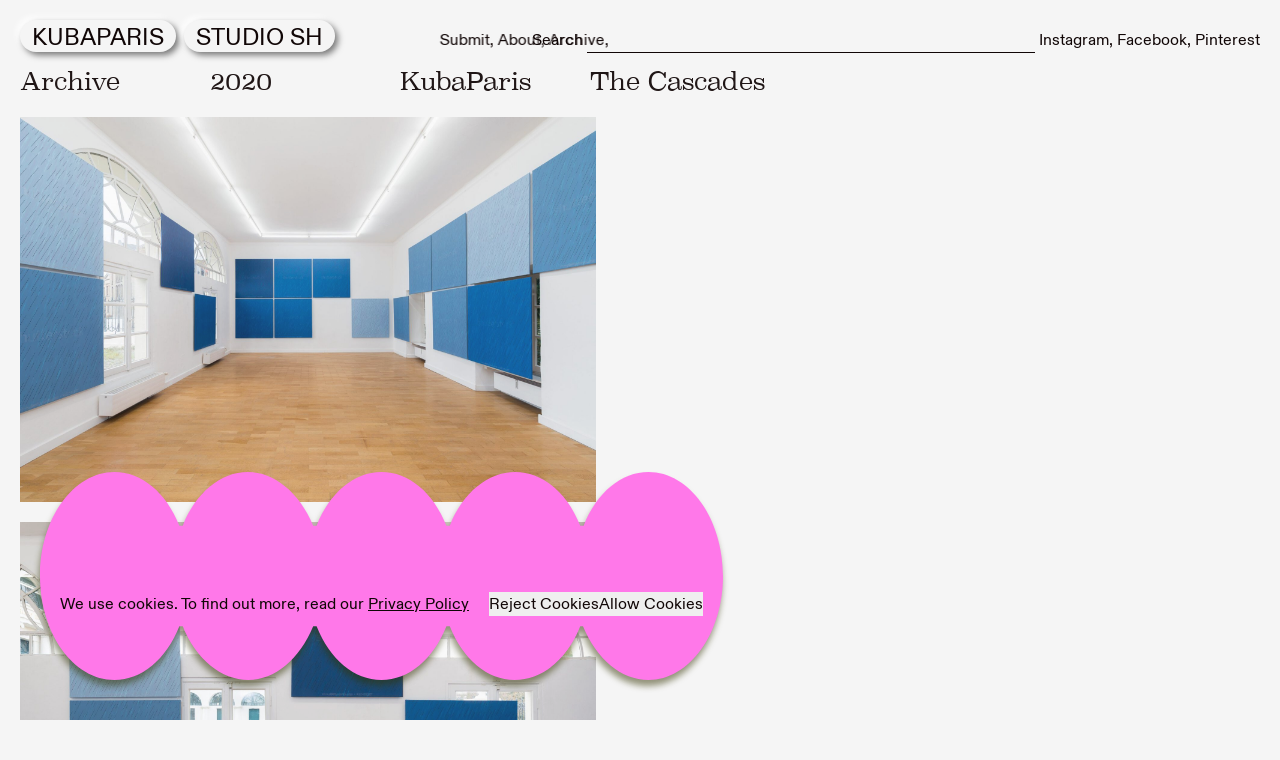

--- FILE ---
content_type: text/html
request_url: https://kubaparis.com/archive/gili-tal-at-kunstverein-braunschweig
body_size: 9876
content:
<!DOCTYPE html>
<html lang="en">
    <head>
        <meta charset="utf-8" />
        <meta name="description" content="" />
        <link rel="apple-touch-icon" sizes="180x180" href="/apple-touch-icon.png" />
        <link rel="icon" type="image/png" sizes="32x32" href="/favicon-32x32.png" />
        <link rel="icon" type="image/png" sizes="16x16" href="/favicon-16x16.png" />
        <link rel="manifest" href="/site.webmanifest" />
        <link rel="mask-icon" href="/safari-pinned-tab.svg" color="#656867" />
        <meta name="msapplication-TileColor" content="#2b5797" />
        <meta name="theme-color" content="#ffffff" />
        <meta name="viewport" content="width=device-width, initial-scale=1" />
        <title>The Cascades</title><!-- HEAD_svelte-8xzw59_START -->
        
        <meta name="title" content="The Cascades">
        <meta name="description">

        
        <meta property="og:type" content="website">
        <meta property="og:title" content="The Cascades">
        <meta property="og:description">
        <meta property="og:image" content="https://backend.kubaparis.com/assets/archive/2021/02/gili-tal-at-kunstverein-braunschweig/_1200x628_crop_center-center_none/01_Gili-Tal_The-Cascades_Installation-View-Kunstverein-Braunschweig-2020_Photo-Stefan-Stark-scaled.jpg?v=1658934706">

        
        <meta property="twitter:card" content="summary_large_image">
        <meta property="twitter:title" content="The Cascades">
        <meta property="twitter:description">
        <meta property="twitter:image" content="https://backend.kubaparis.com/assets/archive/2021/02/gili-tal-at-kunstverein-braunschweig/_1200x628_crop_center-center_none/01_Gili-Tal_The-Cascades_Installation-View-Kunstverein-Braunschweig-2020_Photo-Stefan-Stark-scaled.jpg?v=1658934706"><!-- HEAD_svelte-8xzw59_END -->
	<link rel="stylesheet" href="/_app/immutable/assets/__layout@root-f09a164c.css">
	<link rel="stylesheet" href="/_app/immutable/assets/KubaparisSshMobileToggle-4e83f49e.css">
	<link rel="stylesheet" href="/_app/immutable/assets/_slug_-bd41f88b.css">
	<link rel="stylesheet" href="/_app/immutable/assets/SingleImage-d6e4c53c.css">
	<link rel="modulepreload" href="/_app/immutable/start-f9a62b92.js">
	<link rel="modulepreload" href="/_app/immutable/chunks/index-52fd058c.js">
	<link rel="modulepreload" href="/_app/immutable/chunks/index-b8e9c8b2.js">
	<link rel="modulepreload" href="/_app/immutable/chunks/singletons-eca981c1.js">
	<link rel="modulepreload" href="/_app/immutable/pages/__layout-root.svelte-71610fe4.js">
	<link rel="modulepreload" href="/_app/immutable/chunks/craft-4d9d0553.js">
	<link rel="modulepreload" href="/_app/immutable/pages/__layout@root.svelte-1dbc3426.js">
	<link rel="modulepreload" href="/_app/immutable/chunks/KubaparisSshMobileToggle-7f377c33.js">
	<link rel="modulepreload" href="/_app/immutable/chunks/routes-5bdec3f3.js">
	<link rel="modulepreload" href="/_app/immutable/chunks/stores-343f16a8.js">
	<link rel="modulepreload" href="/_app/immutable/chunks/index-fa308bea.js">
	<link rel="modulepreload" href="/_app/immutable/chunks/Search-124f9f89.js">
	<link rel="modulepreload" href="/_app/immutable/chunks/navigation-c69a4831.js">
	<link rel="modulepreload" href="/_app/immutable/chunks/stores-26f1d7e8.js">
	<link rel="modulepreload" href="/_app/immutable/chunks/SmallInserat-c955107f.js">
	<link rel="modulepreload" href="/_app/immutable/chunks/env-ecd0797b.js">
	<link rel="modulepreload" href="/_app/immutable/chunks/localStore-1651152b.js">
	<link rel="modulepreload" href="/_app/immutable/chunks/shuffle-9a86e658.js">
	<link rel="modulepreload" href="/_app/immutable/chunks/isArrayLike-21358857.js">
	<link rel="modulepreload" href="/_app/immutable/pages/archive/_slug_.svelte-3fd00bb1.js">
	<link rel="modulepreload" href="/_app/immutable/chunks/archive-fragments-bbc2aed3.js">
	<link rel="modulepreload" href="/_app/immutable/chunks/index-164e03f6.js">
	<link rel="modulepreload" href="/_app/immutable/chunks/SingleImage-c323bf46.js">
	<link rel="modulepreload" href="/_app/immutable/chunks/SeoMetaTagsExhibition-7c0b9872.js">
    </head>
    <body>
        <div>


<div class="contents">

            
                <header class="top-0 bottom-0 left-0 right-0 z-desktop-menu hidden lg:sticky lg:block" style="visibility: visible;"><nav class="w-full bg-white pt-5 dark:bg-black top-side-navigation svelte-73plsd"><ul id="main-menu" class="flex max-w-full items-baseline space-x-1 svelte-73plsd"><ul class="mr-5 flex h-[2rem] space-x-2 no-translate svelte-eyxfuj translatedup" style="--transition: transform 1s ease"><li class="bubble kubaparis-shadow dark:kubaparis-shadow-dark bg-white dark:bg-black svelte-eyxfuj"><a href="/" sveltekit:prefetch class="text-2xl text-inherit text-black dark:text-white">kubaparis
        </a></li>

    <li class="bubble kubaparis-shadow dark:kubaparis-shadow-dark bg-white dark:bg-black svelte-eyxfuj"><a href="/studio-sh" sveltekit:prefetch class="text-2xl text-black dark:text-white">studio sh</a></li>
</ul>
            
            
                <li class="text-shadow-white aaa dark:text-shadow-black hover:text-blue transition-slidein slow svelte-73plsd hiddenonload"><a class="svelte-73plsd" href="/submit/exhibition" sveltekit:prefetch>Submit</a>
                </li>
                <li class="text-shadow-white aaa dark:text-shadow-black hover:text-blue transition-slidein slow svelte-73plsd hiddenonload"><a class="svelte-73plsd" href="/about" sveltekit:prefetch>About</a>
                </li>
                <li class="text-shadow-white aaa dark:text-shadow-black hover:text-blue transition-slidein slow svelte-73plsd hiddenonload"><a class="svelte-73plsd" href="/archive" sveltekit:prefetch>Archive</a>
                </li>
            

            
            <div class="transition-slidein medium search-wrapper svelte-73plsd hiddenonload"><li class="flex flex-shrink flex-grow space-x-1 hover:text-blue"><label for="search" class="text-shadow-white dark:text-shadow-black cursor-pointer">Search</label>
    <input id="search" name="search" type="search" class="min-w-10 w-full flex-shrink flex-grow border-b bg-transparent px-1" placeholder=""></li></div>
            
            <li class="text-shadow-white dark:text-shadow-black hover:text-blue transition-slidein medium svelte-73plsd hiddenonload"><a href="https://www.instagram.com/kubaparis/" target="_blank" rel="external" class="svelte-73plsd">Instagram</a>
                    </li><li class="text-shadow-white dark:text-shadow-black hover:text-blue transition-slidein medium svelte-73plsd hiddenonload"><a href="https://www.facebook.com/kubapariszeitschrift/" target="_blank" rel="external" class="svelte-73plsd">Facebook</a>
                    </li><li class="text-shadow-white dark:text-shadow-black hover:text-blue transition-slidein medium svelte-73plsd hiddenonload"><a href="https://www.pinterest.de/KubaParis/" target="_blank" rel="external" class="svelte-73plsd">Pinterest</a>
                    </li></ul>

        <div class="filter-advertisement-wrapper-navigation transition-slidein superslow svelte-73plsd hiddenonload">
            

            </div>
        
        
</nav></header>

                
                <header class="sticky top-0 left-0 z-desktop-menu w-full overflow-y-auto lg:hidden svelte-7tlu37" style="height: auto; position: sticky;"><div class="flex justify-between p-5"><div class="space-x-1 text-xl uppercase"><a href="/" sveltekit:prefetch class="kubaparis-shadow dark:kubaparis-shadow-dark whitespace-nowrap rounded-full bg-white px-2 pt-0.5 uppercase dark:bg-black">kubaparis
            </a><a href="/studio-sh/projects" sveltekit:prefetch class="kubaparis-shadow dark:kubaparis-shadow-dark whitespace-nowrap rounded-full bg-white px-2 pt-0.5 uppercase dark:bg-black">studio sh
            </a></div></div>
    <button class="fixed top-3.5 right-5"><div class="relative h-14 w-14">
            <svg class="absolute overflow-visible stroke-black dark:stroke-white " version="1.1" id="a" xmlns="http://www.w3.org/2000/svg" xmlns:xlink="http://www.w3.org/1999/xlink" x="0px" y="0px" viewBox="0 0 97.8 93.1" style="enable-background:new 0 0 97.8 93.1;" xml:space="preserve"><style type="text/css">.st0 {
                        fill: none;
                        stroke-width: 6;
                        stroke-linecap: round;
                        stroke-miterlimit: 10;
                    }
                </style><line class="st0" x1="3.2" y1="3.3" x2="94.4" y2="34.3"></line><line class="st0" x1="3.2" y1="30.7" x2="94.4" y2="61.7"></line><line class="st0" x1="3.3" y1="58.1" x2="94.5" y2="89.1"></line></svg></div></button>
</header>
            <main class="content-wrapper grid grid-cols-gridWithAside svelte-16ze64q hiddenwithopacity">

    <article class="mb-5 min-h-screen space-y-5 pt-3 font-serif md:mr-40"><div class="grid grid-cols-1 justify-between font-serif text-2xl md:grid-cols-[1fr_1fr_1fr_3fr] md:gap-5"><span>Archive</span>
            <span>2020</span>
            <span>KubaParis</span>
            <h1 class="grow">The Cascades</h1></div>
        <section class="max-w-xl space-y-5"><section class="grid place-content-stretch justify-items-center lg:max-h-[80vh] svelte-1q74twj"><figure class="flex flex-col h-full gap-1 text-center lg:max-w-[90vw]  "><img class="w-full shrink object-contain md:w-auto lg:max-h-[80vh] md:w-full" src="https://backend.kubaparis.com/assets/archive/2021/02/gili-tal-at-kunstverein-braunschweig/01_Gili-Tal_The-Cascades_Installation-View-Kunstverein-Braunschweig-2020_Photo-Stefan-Stark-scaled.jpg?v=1658238029" srcset="" width="1920" height="1282" loading="lazy" style="height: 100%;">
        </figure>
</section><section class="grid place-content-stretch justify-items-center lg:max-h-[80vh] svelte-1q74twj"><figure class="flex flex-col h-full gap-1 text-center lg:max-w-[90vw]  "><img class="w-full shrink object-contain md:w-auto lg:max-h-[80vh] md:w-full" src="https://backend.kubaparis.com/assets/archive/2021/02/gili-tal-at-kunstverein-braunschweig/02_Gili-Tal_The-Cascades_Installation-View-Kunstverein-Braunschweig-2020_Photo-Stefan-Stark-scaled.jpg?v=1658238029" srcset="" width="1920" height="1282" loading="lazy" style="height: 100%;">
        </figure>
</section><section class="grid place-content-stretch justify-items-center lg:max-h-[80vh] svelte-1q74twj"><figure class="flex flex-col h-full gap-1 text-center lg:max-w-[90vw]  "><img class="w-full shrink object-contain md:w-auto lg:max-h-[80vh] md:w-full" src="https://backend.kubaparis.com/assets/archive/2021/02/gili-tal-at-kunstverein-braunschweig/03_Gili-Tal_The-Cascades_Installation-View-Kunstverein-Braunschweig-2020_Photo-Stefan-Stark-scaled.jpg?v=1658238029" srcset="" width="1920" height="1282" loading="lazy" style="height: 100%;">
        </figure>
</section><section class="grid place-content-stretch justify-items-center lg:max-h-[80vh] svelte-1q74twj"><figure class="flex flex-col h-full gap-1 text-center lg:max-w-[90vw]  "><img class="w-full shrink object-contain md:w-auto lg:max-h-[80vh] md:w-full" src="https://backend.kubaparis.com/assets/archive/2021/02/gili-tal-at-kunstverein-braunschweig/04_Gili-Tal_The-Cascades_Installation-View-Kunstverein-Braunschweig-2020_Photo-Stefan-Stark-scaled.jpg?v=1658238029" srcset="" width="1920" height="1282" loading="lazy" style="height: 100%;">
        </figure>
</section><section class="grid place-content-stretch justify-items-center lg:max-h-[80vh] svelte-1q74twj"><figure class="flex flex-col h-full gap-1 text-center lg:max-w-[90vw]  "><img class="w-full shrink object-contain md:w-auto lg:max-h-[80vh] md:w-full" src="https://backend.kubaparis.com/assets/archive/2021/02/gili-tal-at-kunstverein-braunschweig/05_Gili-Tal_Windows-Rainscreen-Wash-Detail_Installation-View-Kunstverein-Braunschweig-2020_Photo-Stefan-Stark-scaled.jpg?v=1658238029" srcset="" width="1920" height="1282" loading="lazy" style="height: 100%;">
        </figure>
</section><section class="grid place-content-stretch justify-items-center lg:max-h-[80vh] svelte-1q74twj"><figure class="flex flex-col h-full gap-1 text-center lg:max-w-[90vw]  "><img class="w-full shrink object-contain md:w-auto lg:max-h-[80vh] md:w-full" src="https://backend.kubaparis.com/assets/archive/2021/02/gili-tal-at-kunstverein-braunschweig/06_Gili-Tal_Windows-Rainscreen-Wash-Detail_Installation-View-Kunstverein-Braunschweig-2020_Photo-Stefan-Stark-scaled.jpg?v=1658238029" srcset="" width="1920" height="1282" loading="lazy" style="height: 100%;">
        </figure>
</section><section class="grid place-content-stretch justify-items-center lg:max-h-[80vh] svelte-1q74twj"><figure class="flex flex-col h-full gap-1 text-center lg:max-w-[90vw]  lg:flex-row justify-center w-full"><img class="w-full shrink object-contain md:w-auto lg:max-h-[80vh] h-full min-w-max" src="https://backend.kubaparis.com/assets/archive/2021/02/gili-tal-at-kunstverein-braunschweig/07_Gili-Tal_Windows-Rainscreen-Wash-Detail_Installation-View-Kunstverein-Braunschweig-2020_Photo-Stefan-Stark-scaled.jpg?v=1658238029" srcset="" width="1282" height="1920" loading="lazy" style="height: 100%;">
        </figure>
</section><section class="grid place-content-stretch justify-items-center lg:max-h-[80vh] svelte-1q74twj"><figure class="flex flex-col h-full gap-1 text-center lg:max-w-[90vw]  "><img class="w-full shrink object-contain md:w-auto lg:max-h-[80vh] md:w-full" src="https://backend.kubaparis.com/assets/archive/2021/02/gili-tal-at-kunstverein-braunschweig/08_Gili-Tal_The-Cascades_Installation-View-Kunstverein-Braunschweig-2020_Photo-Stefan-Stark-scaled.jpg?v=1658238029" srcset="" width="1920" height="1282" loading="lazy" style="height: 100%;">
        </figure>
</section><section class="grid place-content-stretch justify-items-center lg:max-h-[80vh] svelte-1q74twj"><figure class="flex flex-col h-full gap-1 text-center lg:max-w-[90vw]  "><img class="w-full shrink object-contain md:w-auto lg:max-h-[80vh] md:w-full" src="https://backend.kubaparis.com/assets/archive/2021/02/gili-tal-at-kunstverein-braunschweig/09_Gili-Tal_The-Cascades_Installation-View-Kunstverein-Braunschweig-2020_Photo-Stefan-Stark-scaled.jpg?v=1658238029" srcset="" width="1920" height="1282" loading="lazy" style="height: 100%;">
        </figure>
</section><section class="grid place-content-stretch justify-items-center lg:max-h-[80vh] svelte-1q74twj"><figure class="flex flex-col h-full gap-1 text-center lg:max-w-[90vw]  lg:flex-row justify-center w-full"><img class="w-full shrink object-contain md:w-auto lg:max-h-[80vh] h-full min-w-max" src="https://backend.kubaparis.com/assets/archive/2021/02/gili-tal-at-kunstverein-braunschweig/10_Gili-Tal_The-Cascades_Installation-View-Kunstverein-Braunschweig-2020_Photo-Stefan-Stark-scaled.jpg?v=1658238029" srcset="" width="1282" height="1920" loading="lazy" style="height: 100%;">
        </figure>
</section><section class="grid place-content-stretch justify-items-center lg:max-h-[80vh] svelte-1q74twj"><figure class="flex flex-col h-full gap-1 text-center lg:max-w-[90vw]  "><img class="w-full shrink object-contain md:w-auto lg:max-h-[80vh] md:w-full" src="https://backend.kubaparis.com/assets/archive/2021/02/gili-tal-at-kunstverein-braunschweig/11_Gili-Tal_The-Cascades_Installation-View-Kunstverein-Braunschweig-2020_Photo-Stefan-Stark-scaled.jpg?v=1658238029" srcset="" width="1920" height="1282" loading="lazy" style="height: 100%;">
        </figure>
</section><section class="grid place-content-stretch justify-items-center lg:max-h-[80vh] svelte-1q74twj"><figure class="flex flex-col h-full gap-1 text-center lg:max-w-[90vw]  lg:flex-row justify-center w-full"><img class="w-full shrink object-contain md:w-auto lg:max-h-[80vh] h-full min-w-max" src="https://backend.kubaparis.com/assets/archive/2021/02/gili-tal-at-kunstverein-braunschweig/12_Gili-Tal_The-Cascades_Installation-View-Kunstverein-Braunschweig-2020_Photo-Stefan-Stark-scaled.jpg?v=1658238029" srcset="" width="1282" height="1920" loading="lazy" style="height: 100%;">
        </figure>
</section><section class="grid place-content-stretch justify-items-center lg:max-h-[80vh] svelte-1q74twj"><figure class="flex flex-col h-full gap-1 text-center lg:max-w-[90vw]  "><img class="w-full shrink object-contain md:w-auto lg:max-h-[80vh] md:w-full" src="https://backend.kubaparis.com/assets/archive/2021/02/gili-tal-at-kunstverein-braunschweig/13_Gili-Tal_The-Cascades_Installation-View-Kunstverein-Braunschweig-2020_Photo-Stefan-Stark-scaled.jpg?v=1658238029" srcset="" width="1920" height="1282" loading="lazy" style="height: 100%;">
        </figure>
</section><section class="grid place-content-stretch justify-items-center lg:max-h-[80vh] svelte-1q74twj"><figure class="flex flex-col h-full gap-1 text-center lg:max-w-[90vw]  "><img class="w-full shrink object-contain md:w-auto lg:max-h-[80vh] md:w-full" src="https://backend.kubaparis.com/assets/archive/2021/02/gili-tal-at-kunstverein-braunschweig/14_Gili-Tal_The-Cascades_Installation-View-Kunstverein-Braunschweig-2020_Photo-Stefan-Stark-scaled.jpg?v=1658238029" srcset="" width="1920" height="1282" loading="lazy" style="height: 100%;">
        </figure>
</section><section class="grid place-content-stretch justify-items-center lg:max-h-[80vh] svelte-1q74twj"><figure class="flex flex-col h-full gap-1 text-center lg:max-w-[90vw]  "><img class="w-full shrink object-contain md:w-auto lg:max-h-[80vh] md:w-full" src="https://backend.kubaparis.com/assets/archive/2021/02/gili-tal-at-kunstverein-braunschweig/15_Gili-Tal_The-Cascades_Installation-View-Kunstverein-Braunschweig-2020_Photo-Stefan-Stark-scaled.jpg?v=1658238029" srcset="" width="1920" height="1282" loading="lazy" style="height: 100%;">
        </figure>
</section><section class="grid place-content-stretch justify-items-center lg:max-h-[80vh] svelte-1q74twj"><figure class="flex flex-col h-full gap-1 text-center lg:max-w-[90vw]  "><img class="w-full shrink object-contain md:w-auto lg:max-h-[80vh] md:w-full" src="https://backend.kubaparis.com/assets/archive/2021/02/gili-tal-at-kunstverein-braunschweig/16_Gili-Tal_The-Cascades_Installation-View-Kunstverein-Braunschweig-2020_Photo-Stefan-Stark-scaled.jpg?v=1658238029" srcset="" width="1920" height="1282" loading="lazy" style="height: 100%;">
        </figure>
</section></section>
        <section><h2 class="svelte-1mukmyj">Location</h2>
                <a href="https://kunstvereinbraunschweig.de">Kunstverein Braunschweig</a></section>
        <section><h2 class="svelte-1mukmyj">Date</h2>
                <span>06.11</span>
                <span>–04.04.2021</span></section>

        <section><h2 class="svelte-1mukmyj">Curator</h2>
                <span>Raoul Klooker</span></section>
        <section><h2 class="svelte-1mukmyj">Photography</h2>
                <span>Stefan Stark</span></section>
        
        <section><h2 class="svelte-1mukmyj">Text</h2>
                <div class="whitespace-pre-line"><!-- HTML_TAG_START -->Gili Tal’s work has drawn on genres of commercial photography such as that of real estate, imitating its tropes in an attempt to fathom how the urban environment is fetishised. She has come to use architectural elements such as billboards and street lights, as well as figuring a passive subject-spectator position, condemned to watching as various developments go untrammelled around her, by deploying domestic objects such as roller blinds and windows.

Tal‘s <em>The Cascades</em> consists of a series of digital prints on canvas effectively ‘cladding’ the inside of the Remise in an irregular chequer-board pattern. Titled <em>Windows (Rainscreen Wash)</em>, they feature a repeated motif simulating rain and drawn in the style of stock image graphics. Rendered in shades of blue and featuring a literally washed out ‘Shutterstock’ watermark, the pictures pertain to the appearance of new builds as seen from the ground, and the perceived effects of light, water and shadow on glass – an effect itself referenced by the aluminium cladding styles of numerous contemporary facades. As such the hang unfolds in disregard to the space’s features, the pictures gliding over and in front of them instead. That this layering effect also recalls a series of browser windows left open, and their suspension at the front of a screen, returns the work in part to the digital space where it, or indeed building facades, might be dreamt up. It asks how simulated images, and their relationship to the generic, exert an influence on both the material construction and subjective experience of the analogue world, and vice versa, and which takes primacy.

Against everyday life, a portal to another place is always enticing. Given that, the appeal of elements such as windows or shutters to various digital brands is palpable, and not least when said elements are imbued with the optimism of clarity of vision. Tal’s work is also susceptible to these thresholds, especially the draw of the virtual elsewhere. It’s just that hers tend to come with a moment of disenfranchisement that renders forward motion less smooth. In these pictures we see ‘Shutterstock’ and ‘Windows’ conflated to meet a series of inversions. The canvases bring the outside (the weather) in, and place an inside feeling (rain) on the ‘outside’ – it is splayed out all over the surface of the picture. Instead of gazing out we appear to look in. But to what? The view that these windows should be opening unto has been photographed to near oblivion. Instead of a window, and its pervasive fantasies of roaming, or indeed reflecting, our gaze is razed and bounced back. Echoing Tal’s works taking in exhibition photography and its strange relationship to solipsism, we encounter another kind of reflection where a window should be.

Gili Tal (*1983) lives in London. Recent solo exhibitions include For the Sake of Those Who Would Discriminate Between Hallucinations, Galerie Buchholz, Berlin (2020); Mastering the Nikon D750, gta Ausstellungen, Zürich (2019); Civic Virtues, Cabinet, London (2018); Roaming, Jenny’s, Los Angeles (2016), and Paris Gardens London, Goton, Paris (2016).

Curator: Raoul Klooker<!-- HTML_TAG_END --></div>
                </section></article>
                </main>

            <footer class="flex min-h-[40vh] flex-col bg-black p-5 text-xl text-white dark:bg-white dark:text-black md:text-2xl">
        <section class="grid place-items-center"><div class="mt-32 mb-36 grid w-9/12 place-items-center border-b border-white dark:border-black"><button class="text-center">Subscribe to our Newsletter</button></div></section>

        
        <section class="text-xl leading-5 md:text-2xl md:leading-6"><div class="flex flex-col justify-between gap-5 sm:flex-wrap lg:flex-row"><div class="flex max-w-[33ch] flex-col justify-between"><div><h3>About</h3>
                        <div class="space-y-5"><p>KUBAPARIS is an international platform for contemporary art.</p><p>Studio SSH creates visual identities, editorial design, websites &amp; exclusive print products.</p></div></div></div>

                <div class=""><h3>Follow us</h3>
                    <ul class="ml-5 flex flex-col"><li><a href="https://www.instagram.com/kubaparis/" rel="external">@instagram</a>
                            </li><li><a href="https://www.facebook.com/kubapariszeitschrift/" rel="external">@facebook</a>
                            </li><li><a href="https://www.pinterest.de/KubaParis" rel="external">@pinterest</a>
                            </li></ul></div>

                <div class="flex flex-col justify-between"><div><h3>Contact</h3>
                        <div class="flex flex-col">Blog<a href="/cdn-cgi/l/email-protection#9df4f3fbf2ddf6e8fffcedfceff4eeb3fef2f0"><span class="__cf_email__" data-cfemail="2940474f4669425c4b4859485b405a074a4644">[email&#160;protected]</span></a>
                            Studio
                            <a href="/cdn-cgi/l/email-protection#9ef3fff7f2deedeaebfaf7f1f6f1fbf8f2fbecb0fdf1f3"><span class="__cf_email__" data-cfemail="f499959d98b4878081909d9b9c9b9192989186da979b99">[email&#160;protected]</span></a></div></div></div></div>
            <div class="col-span-3 flex flex-col justify-between gap-5 md:flex-row"><div>© 2026 KUBAPARIS</div>
                <ul id="internal-links" class="flex flex-row space-x-2 svelte-1nivx44"><li class="svelte-1nivx44"><a href="/imprint" class="svelte-1nivx44">Imprint</a>
                        </li><li class="svelte-1nivx44"><a href="/privacy-policy" class="svelte-1nivx44">Privacy</a>
                        </li></ul></div></section>
</footer>

            

<svg class="svg svelte-og4nat"><clipPath id="my-clip-path" clipPathUnits="objectBoundingBox"><path d="M0.891,1 C0.851,1,0.815,0.901,0.795,0.742 H0.791 C0.772,0.901,0.735,1,0.695,1 S0.619,0.901,0.6,0.742 H0.595 C0.576,0.901,0.54,1,0.5,1 S0.424,0.901,0.405,0.742 H0.4 C0.38,0.901,0.344,1,0.305,1 S0.228,0.901,0.209,0.742 H0.204 C0.185,0.901,0.149,1,0.109,1 C0.049,1,0,0.776,0,0.5 S0.049,0,0.109,0 C0.149,0,0.185,0.099,0.204,0.258 H0.209 C0.228,0.099,0.265,0,0.304,0 S0.38,0.099,0.4,0.258 H0.405 C0.424,0.099,0.46,0,0.5,0 S0.576,0.099,0.595,0.258 H0.6 C0.619,0.099,0.656,0,0.696,0 S0.772,0.099,0.791,0.258 H0.796 C0.815,0.099,0.851,0,0.891,0 C0.951,0,1,0.224,1,0.5 S0.951,1,0.891,1"></path></clipPath></svg>
        </div>




		<script data-cfasync="false" src="/cdn-cgi/scripts/5c5dd728/cloudflare-static/email-decode.min.js"></script><script type="module" data-sveltekit-hydrate="unkrcn">
		import { set_public_env, start } from "/_app/immutable/start-f9a62b92.js";

		set_public_env({});

		start({
			target: document.querySelector('[data-sveltekit-hydrate="unkrcn"]').parentNode,
			paths: {"base":"","assets":""},
			session: {playOverlayVideos:{modeKUP:"play"}},
			route: true,
			spa: false,
			trailing_slash: "never",
			hydrate: {
				status: 200,
				error: null,
				nodes: [2, 0, 9],
				params: {slug:"gili-tal-at-kunstverein-braunschweig"},
				routeId: "archive/[slug]"
			}
		});
	</script><script type="application/json" sveltekit:data-type="data" sveltekit:data-url="https://backend.kubaparis.com/api?myHash=w4hjnw" sveltekit:data-body="v90h3w">{"status":200,"statusText":"OK","headers":{"access-control-allow-credentials":"true","access-control-allow-headers":"Authorization, Content-Type, X-Craft-Authorization, X-Craft-Token","access-control-allow-origin":"*","cf-cache-status":"DYNAMIC","cf-ray":"9be97a8ba01a224f-ORD","connection":"keep-alive","content-encoding":"br","content-type":"application/json; charset=UTF-8","date":"Fri, 16 Jan 2026 00:25:58 GMT","link":"\u003Chttps://22-kup-kubaparis-22-kup-website.vercel.app/api>; rel=\"canonical\"","server":"cloudflare","transfer-encoding":"chunked","x-powered-by":"Craft CMS","x-ws-ratelimit-limit":"1000","x-ws-ratelimit-remaining":"999"},"body":"{\"data\":{\"kubaparisMenu\":{\"__typename\":\"menu_GlobalSet\",\"socialMediaLinks\":[{\"label\":\"Instagram\",\"link\":\"https://www.instagram.com/kubaparis/\"},{\"label\":\"Facebook\",\"link\":\"https://www.facebook.com/kubapariszeitschrift/\"},{\"label\":\"Pinterest\",\"link\":\"https://www.pinterest.de/KubaParis/\"}],\"menuSubpages\":[{\"id\":\"531\",\"__typename\":\"menuSubpages_subpage_BlockType\",\"label\":\"Submit\",\"subpage\":[{\"uri\":\"submit/exhibition\"}]},{\"id\":\"533\",\"__typename\":\"menuSubpages_subpage_BlockType\",\"label\":\"About\",\"subpage\":[{\"uri\":\"about\"}]},{\"id\":\"1660\",\"__typename\":\"menuSubpages_subpage_BlockType\",\"label\":\"Archive\",\"subpage\":[{\"uri\":\"archive\"}]}]},\"postCategories\":[{\"id\":\"258\",\"title\":\"Interview\",\"uri\":\"category/interview\"},{\"id\":\"259\",\"title\":\"Editorial\",\"uri\":\"category/editorial\"},{\"id\":\"260\",\"title\":\"Review\",\"uri\":\"category/review\"},{\"id\":\"261\",\"title\":\"Submission\",\"uri\":\"category/submission\"}],\"submissionPages\":[{\"__typename\":\"submitExhibition_submitExhibition_Entry\",\"id\":\"250\",\"uri\":\"submit/exhibition\",\"title\":\"Submit Exhibition\"},{\"__typename\":\"submitEvent_submitEvent_Entry\",\"id\":\"246\",\"title\":\"Submit Event\",\"uri\":\"submit/event\"}],\"footer\":{\"__typename\":\"footer_GlobalSet\",\"id\":\"230\",\"name\":\"Footer\",\"newsletterLabel\":\"Subscribe to our Newsletter\",\"newsletterLink\":null,\"about\":[{\"__typename\":\"about_footerAbout_BlockType\",\"id\":\"232\",\"aboutText\":\"KUBAPARIS is an international platform for contemporary art.\"},{\"__typename\":\"about_footerAbout_BlockType\",\"id\":\"233\",\"aboutText\":\"Studio SSH creates visual identities, editorial design, websites & exclusive print products.\"}],\"followUs\":[{\"__typename\":\"followUs_socialMediaEntry_BlockType\",\"id\":\"234\",\"externalLink\":\"https://www.instagram.com/kubaparis/\",\"label\":\"@instagram\"},{\"__typename\":\"followUs_socialMediaEntry_BlockType\",\"id\":\"235\",\"externalLink\":\"https://www.facebook.com/kubapariszeitschrift/\",\"label\":\"@facebook\"},{\"__typename\":\"followUs_socialMediaEntry_BlockType\",\"id\":\"1585\",\"externalLink\":\"https://www.pinterest.de/KubaParis\",\"label\":\"@pinterest\"}],\"blogContactEmail\":\"info@kubaparis.com\",\"blogContactLabel\":\"Blog\",\"studioContactEmail\":\"mail@studiohoefler.com\",\"studioContactLabel\":\"Studio\",\"linkToSingles\":[{\"id\":\"236\",\"uri\":\"imprint\",\"title\":\"Imprint\"},{\"id\":\"239\",\"uri\":\"privacy-policy\",\"title\":\"Privacy\"}]},\"ads\":[{\"id\":\"1985\",\"title\":\"kela-mo\",\"__typename\":\"ads_sidebarBanner_Entry\",\"externalLink\":\"https://www.kela-mo.com\",\"advertisingImage\":[{\"__typename\":\"assets_Asset\",\"id\":\"289238\",\"kind\":\"image\",\"url\":\"https://backend.kubaparis.com/assets/Inserate/2023-02/2023_kelamo.gif?v=1675684762\",\"width\":1042,\"height\":1458,\"title\":\"2023 kelamo\",\"description\":null}]},{\"id\":\"1988\",\"title\":\"orfevre\",\"__typename\":\"ads_sidebarBanner_Entry\",\"externalLink\":\"https://www.orfevre.de\",\"advertisingImage\":[{\"__typename\":\"assets_Asset\",\"id\":\"1989\",\"kind\":\"image\",\"url\":\"https://backend.kubaparis.com/assets/orfevre.gif?v=1657708535\",\"width\":500,\"height\":700,\"title\":\"Orfevre\",\"description\":null}]},{\"id\":\"1991\",\"title\":\"Kunsthalle Düsseldorf\",\"__typename\":\"ads_sidebarBanner_Entry\",\"externalLink\":\"https://www.kunsthalle-duesseldorf.de\",\"advertisingImage\":[{\"__typename\":\"assets_Asset\",\"id\":\"534804\",\"kind\":\"image\",\"url\":\"https://backend.kubaparis.com/assets/Inserate/2025-10/KH25-WN-Add-KubaParis-Digital_500x700px_02.gif?v=1760198814\",\"width\":500,\"height\":700,\"title\":\"KH25 WN Add Kuba Paris Digital 500x700px 02\",\"description\":null}]},{\"id\":\"1994\",\"title\":\"KIT\",\"__typename\":\"ads_sidebarBanner_Entry\",\"externalLink\":\"https://www.kunst-im-tunnel.de\",\"advertisingImage\":[{\"__typename\":\"assets_Asset\",\"id\":\"521731\",\"kind\":\"image\",\"url\":\"https://backend.kubaparis.com/assets/Inserate/2025-08/KIT2025_Human-Work_KubaParis.jpeg?v=1754575229\",\"width\":2083,\"height\":2917,\"title\":\"KIT2025 Human Work Kuba Paris\",\"description\":null}]},{\"id\":\"248561\",\"title\":\"HGB Leipzig\",\"__typename\":\"ads_contentBanner_Entry\",\"externalLink\":\"https://www.hgb-leipzig.de/hochschule/kalender/2670\",\"advertisingImage\":[{\"__typename\":\"assets_Asset\",\"id\":\"541234\",\"kind\":\"image\",\"url\":\"https://backend.kubaparis.com/assets/Inserate/2025-11/NOL-–-Supersize-KubaParis-v1.jpg?v=1762333478\",\"width\":5000,\"height\":1667,\"title\":\"NOL Supersize Kuba Paris v1\",\"description\":null}]},{\"id\":\"251082\",\"title\":\"Kunsthalle Münster\",\"__typename\":\"ads_sidebarBanner_Entry\",\"externalLink\":\"https://www.kunsthallemuenster.de/de/\",\"advertisingImage\":[{\"__typename\":\"assets_Asset\",\"id\":\"482969\",\"kind\":\"image\",\"url\":\"https://backend.kubaparis.com/assets/Inserate/2025-02/KHM_kubaparis_KHMNRW_03.gif?v=1739618333\",\"width\":240,\"height\":350,\"title\":\"KHM kubaparis KHMNRW 03\",\"description\":null}]},{\"id\":\"297126\",\"title\":\"HFG Karlsruhe\",\"__typename\":\"ads_contentBanner_Entry\",\"externalLink\":\"https://hfg-karlsruhe.de\",\"advertisingImage\":[{\"__typename\":\"assets_Asset\",\"id\":\"488699\",\"kind\":\"image\",\"url\":\"https://backend.kubaparis.com/assets/Inserate/2025-03/KUBAPARIS-GIF.gif?v=1741790287\",\"width\":1200,\"height\":400,\"title\":\"KUBAPARIS GIF\",\"description\":null}]},{\"id\":\"331913\",\"title\":\"Gfzk\",\"__typename\":\"ads_sidebarBanner_Entry\",\"externalLink\":\"https://gfzk.de/\",\"advertisingImage\":[{\"__typename\":\"assets_Asset\",\"id\":\"550863\",\"kind\":\"image\",\"url\":\"https://backend.kubaparis.com/assets/Inserate/2025-12/251209_gfzk_kubaparis_anzeige_press.gif?v=1765797839\",\"width\":500,\"height\":700,\"title\":\"251209 gfzk kubaparis anzeige press\",\"description\":null}]},{\"id\":\"406319\",\"title\":\"Kunstbar\",\"__typename\":\"ads_sidebarBanner_Entry\",\"externalLink\":\"https://www.kunstbar.de/home/tag/Interview\",\"advertisingImage\":[{\"__typename\":\"assets_Asset\",\"id\":\"406320\",\"kind\":\"image\",\"url\":\"https://backend.kubaparis.com/assets/Inserate/2024-03/Kunstbar-Sidebar-Banner.jpeg?v=1711640309\",\"width\":1500,\"height\":2100,\"title\":\"Kunstbar Sidebar Banner\",\"description\":null}]},{\"id\":\"407863\",\"title\":\"Krefeld\",\"__typename\":\"ads_sidebarBanner_Entry\",\"externalLink\":\"https://kunstmuseenkrefeld.de/de\",\"advertisingImage\":[{\"__typename\":\"assets_Asset\",\"id\":\"532921\",\"kind\":\"image\",\"url\":\"https://backend.kubaparis.com/assets/Inserate/2025-09/KWMHLHE_Perriand-KUBA_Final.png?v=1759746992\",\"width\":8334,\"height\":11667,\"title\":\"KWMHLHE Perriand KUBA Final\",\"description\":null}]},{\"id\":\"479392\",\"title\":\"Art Karlsruhe\",\"__typename\":\"ads_contentBanner_Entry\",\"externalLink\":\"https://www.art-karlsruhe.de/en?utm_medium=banner&utm_source=Kubaparis&utm_campaign=2026.artka&utm_content=Contentbanner\",\"advertisingImage\":[{\"__typename\":\"assets_Asset\",\"id\":\"554941\",\"kind\":\"image\",\"url\":\"https://backend.kubaparis.com/assets/Inserate/2026-01/ART_26_Onlinebanner_KUBAPARIS_1200x400_EN_RGB_MB.jpg?v=1768318428\",\"width\":2500,\"height\":833,\"title\":\"ART 26 Onlinebanner KUBAPARIS 1200x400 EN RGB MB\",\"description\":null}]},{\"id\":\"485646\",\"title\":\"Kunststiftung NRW\",\"__typename\":\"ads_sidebarBanner_Entry\",\"externalLink\":\"https://www.kunststiftungnrw.de/visuelle-kunst/foerderung/allgemeine-vorhaben/antrag-allgemeine-vorhaben/\",\"advertisingImage\":[{\"__typename\":\"assets_Asset\",\"id\":\"509223\",\"kind\":\"image\",\"url\":\"https://backend.kubaparis.com/assets/Inserate/2025-04/Banner_KSNRW.gif?v=1748947126\",\"width\":4167,\"height\":5833,\"title\":\"Banner KSNRW\",\"description\":null}]},{\"id\":\"509307\",\"title\":\"Staatsgalerie Stuttgart\",\"__typename\":\"ads_sidebarBanner_Entry\",\"externalLink\":\"https://www.staatsgalerie.de/de/ausstellungen/aktuell/katharina-grosse\",\"advertisingImage\":[{\"__typename\":\"assets_Asset\",\"id\":\"509308\",\"kind\":\"image\",\"url\":\"https://backend.kubaparis.com/assets/Inserate/2025-04/K-25_Grosse_Social-Media_Banners_500x700_09.05.2025.jpg?v=1748950639\",\"width\":500,\"height\":700,\"title\":\"K 25 Grosse Social Media Banners 500x700 09 05 2025\",\"description\":null}]},{\"id\":\"528431\",\"title\":\"Gropius Bau\",\"__typename\":\"ads_contentBanner_Entry\",\"externalLink\":\"https://www.berlinerfestspiele.de/gropius-bau/programm/2025/ausstellungen/ligia-lewis?etcc_cmp=GB25_Lewis_KubaParis&etcc_med=Online-Banner\",\"advertisingImage\":[{\"__typename\":\"assets_Asset\",\"id\":\"528432\",\"kind\":\"image\",\"url\":\"https://backend.kubaparis.com/assets/Inserate/2025-09/MGB_LigiaLewis_Anzeigen_online_kubaparis_1200x400px2.jpg?v=1758267108\",\"width\":1200,\"height\":400,\"title\":\"MGB Ligia Lewis Anzeigen online kubaparis 1200x400px2\",\"description\":null}]},{\"id\":\"533844\",\"title\":\"Kunsthalle Barmen\",\"__typename\":\"ads_contentBanner_Entry\",\"externalLink\":\"https://kunsthallebarmen.de/ausstellungen/\",\"advertisingImage\":[{\"__typename\":\"assets_Asset\",\"id\":\"533845\",\"kind\":\"image\",\"url\":\"https://backend.kubaparis.com/assets/Inserate/2025-10/ex_nihilo.png?v=1759996254\",\"width\":1200,\"height\":400,\"title\":\"Ex nihilo\",\"description\":null}]},{\"id\":\"538353\",\"title\":\"Sprengel\",\"__typename\":\"ads_contentBanner_Entry\",\"externalLink\":\"https://www.sprengel-museum.de/ausstellungen/aktuell/love-you-for-infinity\",\"advertisingImage\":[{\"__typename\":\"assets_Asset\",\"id\":\"538354\",\"kind\":\"image\",\"url\":\"https://backend.kubaparis.com/assets/Inserate/2025-10/Banner_LU4I_SMH.jpeg?v=1761213278\",\"width\":2400,\"height\":800,\"title\":\"Banner LU4 I SMH\",\"description\":null}]},{\"id\":\"542496\",\"title\":\"Dortmunder U\",\"__typename\":\"ads_contentBanner_Entry\",\"externalLink\":\"https://dortmunder-u.de/event/mo_schaufenster-41-guerrilla-girls/?mtm_campaign=Kubaparis&mtm_source=webbanner\",\"advertisingImage\":[{\"__typename\":\"assets_Asset\",\"id\":\"542497\",\"kind\":\"image\",\"url\":\"https://backend.kubaparis.com/assets/Inserate/2025-11/mo41_kubaparis_1200x400.jpeg?v=1762864727\",\"width\":1200,\"height\":400,\"title\":\"Mo41 kubaparis 1200x400\",\"description\":null}]},{\"id\":\"543054\",\"title\":\"Neue Nationalgalerie\",\"__typename\":\"ads_contentBanner_Entry\",\"externalLink\":\"https://www.smb.museum/museen-einrichtungen/neue-nationalgalerie/ausstellungen/detail/christian-marclay-the-clock/\",\"advertisingImage\":[{\"__typename\":\"assets_Asset\",\"id\":\"543055\",\"kind\":\"image\",\"url\":\"https://backend.kubaparis.com/assets/Inserate/2025-11/TheClock_Banner1.jpg?v=1763027490\",\"width\":2500,\"height\":833,\"title\":\"The Clock Banner1\",\"description\":null}]},{\"id\":\"544305\",\"title\":\"Ludwig Forum Aachen\",\"__typename\":\"ads_contentBanner_Entry\",\"externalLink\":\"https://ludwigforum.de/event/shu-lea-cheang-ki-ki/\",\"advertisingImage\":[{\"__typename\":\"assets_Asset\",\"id\":\"544306\",\"kind\":\"image\",\"url\":\"https://backend.kubaparis.com/assets/Inserate/2025-11/IMG_5982.jpeg?v=1763550346\",\"width\":2500,\"height\":833,\"title\":\"IMG 5982\",\"description\":null}]},{\"id\":\"546216\",\"title\":\"Der Tank\",\"__typename\":\"ads_sidebarBanner_Entry\",\"externalLink\":\"https://dertank.ch/program/#master\",\"advertisingImage\":[{\"__typename\":\"assets_Asset\",\"id\":\"546217\",\"kind\":\"image\",\"url\":\"https://backend.kubaparis.com/assets/Inserate/2025-11/KubaParis_SWU_light.gif?v=1764238871\",\"width\":500,\"height\":700,\"title\":\"Kuba Paris SWU light\",\"description\":null}]},{\"id\":\"547474\",\"title\":\"labk\",\"__typename\":\"ads_contentBanner_Entry\",\"externalLink\":\"http://www.labk.nrw\",\"advertisingImage\":[{\"__typename\":\"assets_Asset\",\"id\":\"547475\",\"kind\":\"image\",\"url\":\"https://backend.kubaparis.com/assets/Inserate/2025-11/2025_KunstmentoratNRW_Banner_kubaparis.gif?v=1764668044\",\"width\":1200,\"height\":400,\"title\":\"2025 Kunstmentorat NRW Banner kubaparis\",\"description\":null}]},{\"id\":\"548363\",\"title\":\"Haus der Kunst\",\"__typename\":\"ads_contentBanner_Entry\",\"externalLink\":\"https://www.hausderkunst.de/eintauchen/echoes-skin-contact\",\"advertisingImage\":[{\"__typename\":\"assets_Asset\",\"id\":\"548364\",\"kind\":\"image\",\"url\":\"https://backend.kubaparis.com/assets/Inserate/2025-12/HDK_AD_ECHOES_KUBAPARIS_1200x400.jpg?v=1764854299\",\"width\":1200,\"height\":400,\"title\":\"HDK AD ECHOES KUBAPARIS 1200x400\",\"description\":null}]},{\"id\":\"550859\",\"title\":\"Sammlung Scharf-Gerstenberg\",\"__typename\":\"ads_contentBanner_Entry\",\"externalLink\":\"https://www.smb.museum/ausstellungen/detail/moeglichkeiten-einer-insel/\",\"advertisingImage\":[{\"__typename\":\"assets_Asset\",\"id\":\"550860\",\"kind\":\"image\",\"url\":\"https://backend.kubaparis.com/assets/Inserate/2025-12/SSG_Insel_WebContentBanner_kubaparis.jpg?v=1765796304\",\"width\":1200,\"height\":400,\"title\":\"SSG Insel Web Content Banner kubaparis\",\"description\":null}]}]}}"}</script><script type="application/json" sveltekit:data-type="props">{"slug":"gili-tal-at-kunstverein-braunschweig","query":{"archivedPost":{"__typename":"archivedPost_default_Entry","id":"140056","title":"The Cascades","names":"Gili Tal","exhibitionTitle":"The Cascades","subheadline":null,"locationNameArchiv":"Kunstverein Braunschweig","linkToLocationArchive":"https://kunstvereinbraunschweig.de","year":"2020","startDate":"06.11","endDate":"04.04.2021","curatorArchive":"Raoul Klooker","textAuthor":null,"photographer":"Stefan Stark","linkToVideo":null,"textArchive":"Gili Tal’s work has drawn on genres of commercial photography such as that of real estate, imitating its tropes in an attempt to fathom how the urban environment is fetishised. She has come to use architectural elements such as billboards and street lights, as well as figuring a passive subject-spectator position, condemned to watching as various developments go untrammelled around her, by deploying domestic objects such as roller blinds and windows.\n\nTal‘s \u003Cem>The Cascades\u003C/em> consists of a series of digital prints on canvas effectively ‘cladding’ the inside of the Remise in an irregular chequer-board pattern. Titled \u003Cem>Windows (Rainscreen Wash)\u003C/em>, they feature a repeated motif simulating rain and drawn in the style of stock image graphics. Rendered in shades of blue and featuring a literally washed out ‘Shutterstock’ watermark, the pictures pertain to the appearance of new builds as seen from the ground, and the perceived effects of light, water and shadow on glass – an effect itself referenced by the aluminium cladding styles of numerous contemporary facades. As such the hang unfolds in disregard to the space’s features, the pictures gliding over and in front of them instead. That this layering effect also recalls a series of browser windows left open, and their suspension at the front of a screen, returns the work in part to the digital space where it, or indeed building facades, might be dreamt up. It asks how simulated images, and their relationship to the generic, exert an influence on both the material construction and subjective experience of the analogue world, and vice versa, and which takes primacy.\n\nAgainst everyday life, a portal to another place is always enticing. Given that, the appeal of elements such as windows or shutters to various digital brands is palpable, and not least when said elements are imbued with the optimism of clarity of vision. Tal’s work is also susceptible to these thresholds, especially the draw of the virtual elsewhere. It’s just that hers tend to come with a moment of disenfranchisement that renders forward motion less smooth. In these pictures we see ‘Shutterstock’ and ‘Windows’ conflated to meet a series of inversions. The canvases bring the outside (the weather) in, and place an inside feeling (rain) on the ‘outside’ – it is splayed out all over the surface of the picture. Instead of gazing out we appear to look in. But to what? The view that these windows should be opening unto has been photographed to near oblivion. Instead of a window, and its pervasive fantasies of roaming, or indeed reflecting, our gaze is razed and bounced back. Echoing Tal’s works taking in exhibition photography and its strange relationship to solipsism, we encounter another kind of reflection where a window should be.\n\nGili Tal (*1983) lives in London. Recent solo exhibitions include For the Sake of Those Who Would Discriminate Between Hallucinations, Galerie Buchholz, Berlin (2020); Mastering the Nikon D750, gta Ausstellungen, Zürich (2019); Civic Virtues, Cabinet, London (2018); Roaming, Jenny’s, Los Angeles (2016), and Paris Gardens London, Goton, Paris (2016).\n\nCurator: Raoul Klooker","imagesArchive":[{"__typename":"imagesArchive_image_BlockType","id":"220493","image":[{"__typename":"archiveAssets_Asset","id":"74869","url":"https://backend.kubaparis.com/assets/archive/2021/02/gili-tal-at-kunstverein-braunschweig/01_Gili-Tal_The-Cascades_Installation-View-Kunstverein-Braunschweig-2020_Photo-Stefan-Stark-scaled.jpg?v=1658238029","title":"01 Gili Tal The Cascades Installation View Kunstverein Braunschweig 2020 Photo Stefan Stark scaled","width":1920,"height":1282}],"caption":null},{"__typename":"imagesArchive_image_BlockType","id":"220494","image":[{"__typename":"archiveAssets_Asset","id":"74868","url":"https://backend.kubaparis.com/assets/archive/2021/02/gili-tal-at-kunstverein-braunschweig/02_Gili-Tal_The-Cascades_Installation-View-Kunstverein-Braunschweig-2020_Photo-Stefan-Stark-scaled.jpg?v=1658238029","title":"02 Gili Tal The Cascades Installation View Kunstverein Braunschweig 2020 Photo Stefan Stark scaled","width":1920,"height":1282}],"caption":null},{"__typename":"imagesArchive_image_BlockType","id":"220495","image":[{"__typename":"archiveAssets_Asset","id":"74867","url":"https://backend.kubaparis.com/assets/archive/2021/02/gili-tal-at-kunstverein-braunschweig/03_Gili-Tal_The-Cascades_Installation-View-Kunstverein-Braunschweig-2020_Photo-Stefan-Stark-scaled.jpg?v=1658238029","title":"03 Gili Tal The Cascades Installation View Kunstverein Braunschweig 2020 Photo Stefan Stark scaled","width":1920,"height":1282}],"caption":null},{"__typename":"imagesArchive_image_BlockType","id":"220496","image":[{"__typename":"archiveAssets_Asset","id":"74866","url":"https://backend.kubaparis.com/assets/archive/2021/02/gili-tal-at-kunstverein-braunschweig/04_Gili-Tal_The-Cascades_Installation-View-Kunstverein-Braunschweig-2020_Photo-Stefan-Stark-scaled.jpg?v=1658238029","title":"04 Gili Tal The Cascades Installation View Kunstverein Braunschweig 2020 Photo Stefan Stark scaled","width":1920,"height":1282}],"caption":null},{"__typename":"imagesArchive_image_BlockType","id":"220497","image":[{"__typename":"archiveAssets_Asset","id":"74865","url":"https://backend.kubaparis.com/assets/archive/2021/02/gili-tal-at-kunstverein-braunschweig/05_Gili-Tal_Windows-Rainscreen-Wash-Detail_Installation-View-Kunstverein-Braunschweig-2020_Photo-Stefan-Stark-scaled.jpg?v=1658238029","title":"05 Gili Tal Windows Rainscreen Wash Detail Installation View Kunstverein Braunschweig 2020 Photo Stefan Stark scaled","width":1920,"height":1282}],"caption":null},{"__typename":"imagesArchive_image_BlockType","id":"220498","image":[{"__typename":"archiveAssets_Asset","id":"74864","url":"https://backend.kubaparis.com/assets/archive/2021/02/gili-tal-at-kunstverein-braunschweig/06_Gili-Tal_Windows-Rainscreen-Wash-Detail_Installation-View-Kunstverein-Braunschweig-2020_Photo-Stefan-Stark-scaled.jpg?v=1658238029","title":"06 Gili Tal Windows Rainscreen Wash Detail Installation View Kunstverein Braunschweig 2020 Photo Stefan Stark scaled","width":1920,"height":1282}],"caption":null},{"__typename":"imagesArchive_image_BlockType","id":"220499","image":[{"__typename":"archiveAssets_Asset","id":"74863","url":"https://backend.kubaparis.com/assets/archive/2021/02/gili-tal-at-kunstverein-braunschweig/07_Gili-Tal_Windows-Rainscreen-Wash-Detail_Installation-View-Kunstverein-Braunschweig-2020_Photo-Stefan-Stark-scaled.jpg?v=1658238029","title":"07 Gili Tal Windows Rainscreen Wash Detail Installation View Kunstverein Braunschweig 2020 Photo Stefan Stark scaled","width":1282,"height":1920}],"caption":null},{"__typename":"imagesArchive_image_BlockType","id":"220500","image":[{"__typename":"archiveAssets_Asset","id":"74862","url":"https://backend.kubaparis.com/assets/archive/2021/02/gili-tal-at-kunstverein-braunschweig/08_Gili-Tal_The-Cascades_Installation-View-Kunstverein-Braunschweig-2020_Photo-Stefan-Stark-scaled.jpg?v=1658238029","title":"08 Gili Tal The Cascades Installation View Kunstverein Braunschweig 2020 Photo Stefan Stark scaled","width":1920,"height":1282}],"caption":null},{"__typename":"imagesArchive_image_BlockType","id":"220501","image":[{"__typename":"archiveAssets_Asset","id":"74861","url":"https://backend.kubaparis.com/assets/archive/2021/02/gili-tal-at-kunstverein-braunschweig/09_Gili-Tal_The-Cascades_Installation-View-Kunstverein-Braunschweig-2020_Photo-Stefan-Stark-scaled.jpg?v=1658238029","title":"09 Gili Tal The Cascades Installation View Kunstverein Braunschweig 2020 Photo Stefan Stark scaled","width":1920,"height":1282}],"caption":null},{"__typename":"imagesArchive_image_BlockType","id":"220502","image":[{"__typename":"archiveAssets_Asset","id":"74860","url":"https://backend.kubaparis.com/assets/archive/2021/02/gili-tal-at-kunstverein-braunschweig/10_Gili-Tal_The-Cascades_Installation-View-Kunstverein-Braunschweig-2020_Photo-Stefan-Stark-scaled.jpg?v=1658238029","title":"10 Gili Tal The Cascades Installation View Kunstverein Braunschweig 2020 Photo Stefan Stark scaled","width":1282,"height":1920}],"caption":null},{"__typename":"imagesArchive_image_BlockType","id":"220503","image":[{"__typename":"archiveAssets_Asset","id":"74859","url":"https://backend.kubaparis.com/assets/archive/2021/02/gili-tal-at-kunstverein-braunschweig/11_Gili-Tal_The-Cascades_Installation-View-Kunstverein-Braunschweig-2020_Photo-Stefan-Stark-scaled.jpg?v=1658238029","title":"11 Gili Tal The Cascades Installation View Kunstverein Braunschweig 2020 Photo Stefan Stark scaled","width":1920,"height":1282}],"caption":null},{"__typename":"imagesArchive_image_BlockType","id":"220504","image":[{"__typename":"archiveAssets_Asset","id":"74858","url":"https://backend.kubaparis.com/assets/archive/2021/02/gili-tal-at-kunstverein-braunschweig/12_Gili-Tal_The-Cascades_Installation-View-Kunstverein-Braunschweig-2020_Photo-Stefan-Stark-scaled.jpg?v=1658238029","title":"12 Gili Tal The Cascades Installation View Kunstverein Braunschweig 2020 Photo Stefan Stark scaled","width":1282,"height":1920}],"caption":null},{"__typename":"imagesArchive_image_BlockType","id":"220505","image":[{"__typename":"archiveAssets_Asset","id":"74856","url":"https://backend.kubaparis.com/assets/archive/2021/02/gili-tal-at-kunstverein-braunschweig/13_Gili-Tal_The-Cascades_Installation-View-Kunstverein-Braunschweig-2020_Photo-Stefan-Stark-scaled.jpg?v=1658238029","title":"13 Gili Tal The Cascades Installation View Kunstverein Braunschweig 2020 Photo Stefan Stark scaled","width":1920,"height":1282}],"caption":null},{"__typename":"imagesArchive_image_BlockType","id":"220506","image":[{"__typename":"archiveAssets_Asset","id":"74821","url":"https://backend.kubaparis.com/assets/archive/2021/02/gili-tal-at-kunstverein-braunschweig/14_Gili-Tal_The-Cascades_Installation-View-Kunstverein-Braunschweig-2020_Photo-Stefan-Stark-scaled.jpg?v=1658238029","title":"14 Gili Tal The Cascades Installation View Kunstverein Braunschweig 2020 Photo Stefan Stark scaled","width":1920,"height":1282}],"caption":null},{"__typename":"imagesArchive_image_BlockType","id":"220507","image":[{"__typename":"archiveAssets_Asset","id":"74788","url":"https://backend.kubaparis.com/assets/archive/2021/02/gili-tal-at-kunstverein-braunschweig/15_Gili-Tal_The-Cascades_Installation-View-Kunstverein-Braunschweig-2020_Photo-Stefan-Stark-scaled.jpg?v=1658238029","title":"15 Gili Tal The Cascades Installation View Kunstverein Braunschweig 2020 Photo Stefan Stark scaled","width":1920,"height":1282}],"caption":null},{"__typename":"imagesArchive_image_BlockType","id":"220508","image":[{"__typename":"archiveAssets_Asset","id":"74820","url":"https://backend.kubaparis.com/assets/archive/2021/02/gili-tal-at-kunstverein-braunschweig/16_Gili-Tal_The-Cascades_Installation-View-Kunstverein-Braunschweig-2020_Photo-Stefan-Stark-scaled.jpg?v=1658238029","title":"16 Gili Tal The Cascades Installation View Kunstverein Braunschweig 2020 Photo Stefan Stark scaled","width":1920,"height":1282}],"caption":null}],"seoImage":[{"__typename":"imagesArchive_image_BlockType","id":"220493","image":[{"__typename":"archiveAssets_Asset","id":"74869","url":"https://backend.kubaparis.com/assets/archive/2021/02/gili-tal-at-kunstverein-braunschweig/_1200x628_crop_center-center_none/01_Gili-Tal_The-Cascades_Installation-View-Kunstverein-Braunschweig-2020_Photo-Stefan-Stark-scaled.jpg?v=1658934706","title":"01 Gili Tal The Cascades Installation View Kunstverein Braunschweig 2020 Photo Stefan Stark scaled","width":1200,"height":628}],"caption":null}]}}}</script></div>
    <script defer src="https://static.cloudflareinsights.com/beacon.min.js/vcd15cbe7772f49c399c6a5babf22c1241717689176015" integrity="sha512-ZpsOmlRQV6y907TI0dKBHq9Md29nnaEIPlkf84rnaERnq6zvWvPUqr2ft8M1aS28oN72PdrCzSjY4U6VaAw1EQ==" data-cf-beacon='{"version":"2024.11.0","token":"833d5dc92c33489f8fc0afd9d0cc558b","server_timing":{"name":{"cfCacheStatus":true,"cfEdge":true,"cfExtPri":true,"cfL4":true,"cfOrigin":true,"cfSpeedBrain":true},"location_startswith":null}}' crossorigin="anonymous"></script>
</body>
</html>


--- FILE ---
content_type: application/javascript
request_url: https://kubaparis.com/_app/immutable/pages/archive/_slug_.svelte-3fd00bb1.js
body_size: 3056
content:
import{S as Ie,i as Ce,s as we,e as V,b as L,f as j,t as $,d as Y,h as _,x as Ee,a as b,l as p,r as N,y as Se,c as A,m as d,n as v,u as T,p as y,z as Ne,J as h,v as U,g as Z,C as Te,K as De}from"../../chunks/index-52fd058c.js";import{i as He}from"../../chunks/archive-fragments-bbc2aed3.js";import{S as je}from"../../chunks/SingleImage-c323bf46.js";import{S as ye}from"../../chunks/SeoMetaTagsExhibition-7c0b9872.js";import"../../chunks/index-164e03f6.js";/* empty css                                                             */function re(f,t,i){const e=f.slice();return e[4]=t[i].image,e[5]=t[i].caption,e}function oe(f,t,i){const e=f.slice();return e[8]=t[i],e}function fe(f){let t,i,e,l,a,s,r,n,o=f[1].year+"",m,k,O,x,ee,K,z=(f[1].exhibitionTitle||f[0]||"")+"",R,te,q,le,F,G,Q,W,X,M;t=new ye({props:{title:f[1].exhibitionTitle,description:f[1].subheadline,imageUrl:f[2]}});let B=f[1].imagesArchive,g=[];for(let c=0;c<B.length;c+=1)g[c]=ue(re(f,B,c));const Pe=c=>$(g[c],1,1,()=>{g[c]=null});let D=f[1].locationNameArchiv&&_e(f),P=(f[1].startDate||f[1].endDate)&&me(f),I=f[1].curatorArchive&&ve(f),C=f[1].photographer&&ge(f),w=f[1].subheadline&&be(f),H=f[1].textArchive&&Ae(f);return{c(){Ee(t.$$.fragment),i=b(),e=p("article"),l=p("div"),a=p("span"),s=N("Archive"),r=b(),n=p("span"),m=N(o),k=b(),O=p("span"),x=N("KubaParis"),ee=b(),K=p("h1"),R=N(z),te=b(),q=p("section");for(let c=0;c<g.length;c+=1)g[c].c();le=b(),D&&D.c(),F=b(),P&&P.c(),G=b(),I&&I.c(),Q=b(),C&&C.c(),W=b(),w&&w.c(),X=b(),H&&H.c(),this.h()},l(c){Se(t.$$.fragment,c),i=A(c),e=d(c,"ARTICLE",{class:!0});var u=v(e);l=d(u,"DIV",{class:!0});var E=v(l);a=d(E,"SPAN",{});var S=v(a);s=T(S,"Archive"),S.forEach(_),r=A(E),n=d(E,"SPAN",{});var J=v(n);m=T(J,o),J.forEach(_),k=A(E),O=d(E,"SPAN",{});var ae=v(O);x=T(ae,"KubaParis"),ae.forEach(_),ee=A(E),K=d(E,"H1",{class:!0});var se=v(K);R=T(se,z),se.forEach(_),E.forEach(_),te=A(u),q=d(u,"SECTION",{class:!0});var ne=v(q);for(let ie=0;ie<g.length;ie+=1)g[ie].l(ne);ne.forEach(_),le=A(u),D&&D.l(u),F=A(u),P&&P.l(u),G=A(u),I&&I.l(u),Q=A(u),C&&C.l(u),W=A(u),w&&w.l(u),X=A(u),H&&H.l(u),u.forEach(_),this.h()},h(){y(K,"class","grow"),y(l,"class","grid grid-cols-1 justify-between font-serif text-2xl md:grid-cols-[1fr_1fr_1fr_3fr] md:gap-5"),y(q,"class","max-w-xl space-y-5"),y(e,"class","mb-5 min-h-screen space-y-5 pt-3 font-serif md:mr-40")},m(c,u){Ne(t,c,u),L(c,i,u),L(c,e,u),h(e,l),h(l,a),h(a,s),h(l,r),h(l,n),h(n,m),h(l,k),h(l,O),h(O,x),h(l,ee),h(l,K),h(K,R),h(e,te),h(e,q);for(let E=0;E<g.length;E+=1)g[E]&&g[E].m(q,null);h(e,le),D&&D.m(e,null),h(e,F),P&&P.m(e,null),h(e,G),I&&I.m(e,null),h(e,Q),C&&C.m(e,null),h(e,W),w&&w.m(e,null),h(e,X),H&&H.m(e,null),M=!0},p(c,u){const E={};if(u&2&&(E.title=c[1].exhibitionTitle),u&2&&(E.description=c[1].subheadline),u&4&&(E.imageUrl=c[2]),t.$set(E),(!M||u&2)&&o!==(o=c[1].year+"")&&U(m,o),(!M||u&3)&&z!==(z=(c[1].exhibitionTitle||c[0]||"")+"")&&U(R,z),u&2){B=c[1].imagesArchive;let S;for(S=0;S<B.length;S+=1){const J=re(c,B,S);g[S]?(g[S].p(J,u),j(g[S],1)):(g[S]=ue(J),g[S].c(),j(g[S],1),g[S].m(q,null))}for(Z(),S=B.length;S<g.length;S+=1)Pe(S);Y()}c[1].locationNameArchiv?D?D.p(c,u):(D=_e(c),D.c(),D.m(e,F)):D&&(D.d(1),D=null),c[1].startDate||c[1].endDate?P?P.p(c,u):(P=me(c),P.c(),P.m(e,G)):P&&(P.d(1),P=null),c[1].curatorArchive?I?I.p(c,u):(I=ve(c),I.c(),I.m(e,Q)):I&&(I.d(1),I=null),c[1].photographer?C?C.p(c,u):(C=ge(c),C.c(),C.m(e,W)):C&&(C.d(1),C=null),c[1].subheadline?w?w.p(c,u):(w=be(c),w.c(),w.m(e,X)):w&&(w.d(1),w=null),c[1].textArchive?H?H.p(c,u):(H=Ae(c),H.c(),H.m(e,null)):H&&(H.d(1),H=null)},i(c){if(!M){j(t.$$.fragment,c);for(let u=0;u<B.length;u+=1)j(g[u]);M=!0}},o(c){$(t.$$.fragment,c),g=g.filter(Boolean);for(let u=0;u<g.length;u+=1)$(g[u]);M=!1},d(c){Te(t,c),c&&_(i),c&&_(e),De(g,c),D&&D.d(),P&&P.d(),I&&I.d(),C&&C.d(),w&&w.d(),H&&H.d()}}}function ce(f){let t,i;return t=new je({props:{src:f[8].url,srcset:"",width:f[8].width,height:f[8].height,description:f[5]}}),{c(){Ee(t.$$.fragment)},l(e){Se(t.$$.fragment,e)},m(e,l){Ne(t,e,l),i=!0},p(e,l){const a={};l&2&&(a.src=e[8].url),l&2&&(a.width=e[8].width),l&2&&(a.height=e[8].height),l&2&&(a.description=e[5]),t.$set(a)},i(e){i||(j(t.$$.fragment,e),i=!0)},o(e){$(t.$$.fragment,e),i=!1},d(e){Te(t,e)}}}function he(f){let t,i,e=f[8].__typename==="archiveAssets_Asset"&&ce(f);return{c(){e&&e.c(),t=V()},l(l){e&&e.l(l),t=V()},m(l,a){e&&e.m(l,a),L(l,t,a),i=!0},p(l,a){l[8].__typename==="archiveAssets_Asset"?e?(e.p(l,a),a&2&&j(e,1)):(e=ce(l),e.c(),j(e,1),e.m(t.parentNode,t)):e&&(Z(),$(e,1,1,()=>{e=null}),Y())},i(l){i||(j(e),i=!0)},o(l){$(e),i=!1},d(l){e&&e.d(l),l&&_(t)}}}function ue(f){let t,i,e=f[4],l=[];for(let s=0;s<e.length;s+=1)l[s]=he(oe(f,e,s));const a=s=>$(l[s],1,1,()=>{l[s]=null});return{c(){for(let s=0;s<l.length;s+=1)l[s].c();t=V()},l(s){for(let r=0;r<l.length;r+=1)l[r].l(s);t=V()},m(s,r){for(let n=0;n<l.length;n+=1)l[n]&&l[n].m(s,r);L(s,t,r),i=!0},p(s,r){if(r&2){e=s[4];let n;for(n=0;n<e.length;n+=1){const o=oe(s,e,n);l[n]?(l[n].p(o,r),j(l[n],1)):(l[n]=he(o),l[n].c(),j(l[n],1),l[n].m(t.parentNode,t))}for(Z(),n=e.length;n<l.length;n+=1)a(n);Y()}},i(s){if(!i){for(let r=0;r<e.length;r+=1)j(l[r]);i=!0}},o(s){l=l.filter(Boolean);for(let r=0;r<l.length;r+=1)$(l[r]);i=!1},d(s){De(l,s),s&&_(t)}}}function _e(f){let t,i,e,l,a,s=f[1].locationNameArchiv+"",r,n;return{c(){t=p("section"),i=p("h2"),e=N("Location"),l=b(),a=p("a"),r=N(s),this.h()},l(o){t=d(o,"SECTION",{});var m=v(t);i=d(m,"H2",{class:!0});var k=v(i);e=T(k,"Location"),k.forEach(_),l=A(m),a=d(m,"A",{href:!0});var O=v(a);r=T(O,s),O.forEach(_),m.forEach(_),this.h()},h(){y(i,"class","svelte-1mukmyj"),y(a,"href",n=f[1].linkToLocationArchive)},m(o,m){L(o,t,m),h(t,i),h(i,e),h(t,l),h(t,a),h(a,r)},p(o,m){m&2&&s!==(s=o[1].locationNameArchiv+"")&&U(r,s),m&2&&n!==(n=o[1].linkToLocationArchive)&&y(a,"href",n)},d(o){o&&_(t)}}}function me(f){let t,i,e,l,a,s=f[1].startDate&&pe(f),r=f[1].endDate&&de(f);return{c(){t=p("section"),i=p("h2"),e=N("Date"),l=b(),s&&s.c(),a=b(),r&&r.c(),this.h()},l(n){t=d(n,"SECTION",{});var o=v(t);i=d(o,"H2",{class:!0});var m=v(i);e=T(m,"Date"),m.forEach(_),l=A(o),s&&s.l(o),a=A(o),r&&r.l(o),o.forEach(_),this.h()},h(){y(i,"class","svelte-1mukmyj")},m(n,o){L(n,t,o),h(t,i),h(i,e),h(t,l),s&&s.m(t,null),h(t,a),r&&r.m(t,null)},p(n,o){n[1].startDate?s?s.p(n,o):(s=pe(n),s.c(),s.m(t,a)):s&&(s.d(1),s=null),n[1].endDate?r?r.p(n,o):(r=de(n),r.c(),r.m(t,null)):r&&(r.d(1),r=null)},d(n){n&&_(t),s&&s.d(),r&&r.d()}}}function pe(f){let t,i=f[1].startDate+"",e;return{c(){t=p("span"),e=N(i)},l(l){t=d(l,"SPAN",{});var a=v(t);e=T(a,i),a.forEach(_)},m(l,a){L(l,t,a),h(t,e)},p(l,a){a&2&&i!==(i=l[1].startDate+"")&&U(e,i)},d(l){l&&_(t)}}}function de(f){let t,i,e=f[1].endDate+"",l;return{c(){t=p("span"),i=N("\u2013"),l=N(e)},l(a){t=d(a,"SPAN",{});var s=v(t);i=T(s,"\u2013"),l=T(s,e),s.forEach(_)},m(a,s){L(a,t,s),h(t,i),h(t,l)},p(a,s){s&2&&e!==(e=a[1].endDate+"")&&U(l,e)},d(a){a&&_(t)}}}function ve(f){let t,i,e,l,a,s=f[1].curatorArchive+"",r;return{c(){t=p("section"),i=p("h2"),e=N("Curator"),l=b(),a=p("span"),r=N(s),this.h()},l(n){t=d(n,"SECTION",{});var o=v(t);i=d(o,"H2",{class:!0});var m=v(i);e=T(m,"Curator"),m.forEach(_),l=A(o),a=d(o,"SPAN",{});var k=v(a);r=T(k,s),k.forEach(_),o.forEach(_),this.h()},h(){y(i,"class","svelte-1mukmyj")},m(n,o){L(n,t,o),h(t,i),h(i,e),h(t,l),h(t,a),h(a,r)},p(n,o){o&2&&s!==(s=n[1].curatorArchive+"")&&U(r,s)},d(n){n&&_(t)}}}function ge(f){let t,i,e,l,a,s=f[1].photographer+"",r;return{c(){t=p("section"),i=p("h2"),e=N("Photography"),l=b(),a=p("span"),r=N(s),this.h()},l(n){t=d(n,"SECTION",{});var o=v(t);i=d(o,"H2",{class:!0});var m=v(i);e=T(m,"Photography"),m.forEach(_),l=A(o),a=d(o,"SPAN",{});var k=v(a);r=T(k,s),k.forEach(_),o.forEach(_),this.h()},h(){y(i,"class","svelte-1mukmyj")},m(n,o){L(n,t,o),h(t,i),h(i,e),h(t,l),h(t,a),h(a,r)},p(n,o){o&2&&s!==(s=n[1].photographer+"")&&U(r,s)},d(n){n&&_(t)}}}function be(f){let t,i,e,l,a,s=f[1].subheadline+"",r;return{c(){t=p("section"),i=p("h2"),e=N("Subheadline"),l=b(),a=p("span"),r=N(s),this.h()},l(n){t=d(n,"SECTION",{});var o=v(t);i=d(o,"H2",{class:!0});var m=v(i);e=T(m,"Subheadline"),m.forEach(_),l=A(o),a=d(o,"SPAN",{});var k=v(a);r=T(k,s),k.forEach(_),o.forEach(_),this.h()},h(){y(i,"class","svelte-1mukmyj")},m(n,o){L(n,t,o),h(t,i),h(i,e),h(t,l),h(t,a),h(a,r)},p(n,o){o&2&&s!==(s=n[1].subheadline+"")&&U(r,s)},d(n){n&&_(t)}}}function Ae(f){let t,i,e,l,a,s=f[1].textArchive+"",r,n=f[1].textAuthor&&ke(f);return{c(){t=p("section"),i=p("h2"),e=N("Text"),l=b(),a=p("div"),r=b(),n&&n.c(),this.h()},l(o){t=d(o,"SECTION",{});var m=v(t);i=d(m,"H2",{class:!0});var k=v(i);e=T(k,"Text"),k.forEach(_),l=A(m),a=d(m,"DIV",{class:!0});var O=v(a);O.forEach(_),r=A(m),n&&n.l(m),m.forEach(_),this.h()},h(){y(i,"class","svelte-1mukmyj"),y(a,"class","whitespace-pre-line")},m(o,m){L(o,t,m),h(t,i),h(i,e),h(t,l),h(t,a),a.innerHTML=s,h(t,r),n&&n.m(t,null)},p(o,m){m&2&&s!==(s=o[1].textArchive+"")&&(a.innerHTML=s),o[1].textAuthor?n?n.p(o,m):(n=ke(o),n.c(),n.m(t,null)):n&&(n.d(1),n=null)},d(o){o&&_(t),n&&n.d()}}}function ke(f){let t,i=f[1].textAuthor+"",e;return{c(){t=p("p"),e=N(i),this.h()},l(l){t=d(l,"P",{class:!0});var a=v(t);e=T(a,i),a.forEach(_),this.h()},h(){y(t,"class","mt-5")},m(l,a){L(l,t,a),h(t,e)},p(l,a){a&2&&i!==(i=l[1].textAuthor+"")&&U(e,i)},d(l){l&&_(t)}}}function Le(f){let t,i,e=f[1]&&fe(f);return{c(){e&&e.c(),t=V()},l(l){e&&e.l(l),t=V()},m(l,a){e&&e.m(l,a),L(l,t,a),i=!0},p(l,[a]){l[1]?e?(e.p(l,a),a&2&&j(e,1)):(e=fe(l),e.c(),j(e,1),e.m(t.parentNode,t)):e&&(Z(),$(e,1,1,()=>{e=null}),Y())},i(l){i||(j(e),i=!0)},o(l){$(e),i=!1},d(l){e&&e.d(l),l&&_(t)}}}function Oe(f,t,i){let e,l,{slug:a}=t,{query:s}=t;return f.$$set=r=>{"slug"in r&&i(0,a=r.slug),"query"in r&&i(3,s=r.query)},f.$$.update=()=>{var r,n,o;f.$$.dirty&8&&i(1,e=He(s==null?void 0:s.archivedPost)?s.archivedPost:null),f.$$.dirty&2&&i(2,l=((n=(r=e==null?void 0:e.seoImage[0])==null?void 0:r.image[0])==null?void 0:n.__typename)==="archiveAssets_Asset"?(o=e==null?void 0:e.seoImage[0])==null?void 0:o.image[0].url:"")},[a,e,l,s]}class Ve extends Ie{constructor(t){super(),Ce(this,t,Oe,Le,we,{slug:0,query:3})}}export{Ve as default};
//# sourceMappingURL=_slug_.svelte-3fd00bb1.js.map


--- FILE ---
content_type: application/javascript
request_url: https://kubaparis.com/_app/immutable/chunks/navigation-c69a4831.js
body_size: -230
content:
import{c as a}from"./singletons-eca981c1.js";a.disable_scroll_handling;const t=a.goto;a.invalidate;a.prefetch;a.prefetch_routes;a.before_navigate;const o=a.after_navigate;export{o as a,t as g};
//# sourceMappingURL=navigation-c69a4831.js.map


--- FILE ---
content_type: application/javascript
request_url: https://kubaparis.com/_app/immutable/start-f9a62b92.js
body_size: 11101
content:
import{S as Xe,i as He,s as Ze,a as Qe,e as A,c as et,b as J,g as W,t as O,d as F,f as P,h as q,j as tt,k as nt,o as ke,l as rt,m as st,n as it,p as $e,q as M,r as ot,u as at,v as ct,w as N,x as C,y as X,z as j,A as H,B as Z,C as B,D as Q,E as Ne}from"./chunks/index-52fd058c.js";import{w as _e}from"./chunks/index-b8e9c8b2.js";import{i as lt}from"./chunks/singletons-eca981c1.js";let Ce="",Ge="";function ft(s){Ce=s.base,Ge=s.assets||Ce}function ut(s){let e,n,a;const c=[s[1]||{}];var o=s[0][0];function l(t){let r={};for(let i=0;i<c.length;i+=1)r=Q(r,c[i]);return{props:r}}return o&&(e=N(o,l())),{c(){e&&C(e.$$.fragment),n=A()},l(t){e&&X(e.$$.fragment,t),n=A()},m(t,r){e&&j(e,t,r),J(t,n,r),a=!0},p(t,r){const i=r&2?H(c,[Z(t[1]||{})]):{};if(r&1&&o!==(o=t[0][0])){if(e){W();const f=e;O(f.$$.fragment,1,0,()=>{B(f,1)}),F()}o?(e=N(o,l()),C(e.$$.fragment),P(e.$$.fragment,1),j(e,n.parentNode,n)):e=null}else o&&e.$set(i)},i(t){a||(e&&P(e.$$.fragment,t),a=!0)},o(t){e&&O(e.$$.fragment,t),a=!1},d(t){t&&q(n),e&&B(e,t)}}}function _t(s){let e,n,a;const c=[s[1]||{}];var o=s[0][0];function l(t){let r={$$slots:{default:[Et]},$$scope:{ctx:t}};for(let i=0;i<c.length;i+=1)r=Q(r,c[i]);return{props:r}}return o&&(e=N(o,l(s))),{c(){e&&C(e.$$.fragment),n=A()},l(t){e&&X(e.$$.fragment,t),n=A()},m(t,r){e&&j(e,t,r),J(t,n,r),a=!0},p(t,r){const i=r&2?H(c,[Z(t[1]||{})]):{};if(r&2109&&(i.$$scope={dirty:r,ctx:t}),r&1&&o!==(o=t[0][0])){if(e){W();const f=e;O(f.$$.fragment,1,0,()=>{B(f,1)}),F()}o?(e=N(o,l(t)),C(e.$$.fragment),P(e.$$.fragment,1),j(e,n.parentNode,n)):e=null}else o&&e.$set(i)},i(t){a||(e&&P(e.$$.fragment,t),a=!0)},o(t){e&&O(e.$$.fragment,t),a=!1},d(t){t&&q(n),e&&B(e,t)}}}function pt(s){let e,n,a;const c=[s[2]||{}];var o=s[0][1];function l(t){let r={};for(let i=0;i<c.length;i+=1)r=Q(r,c[i]);return{props:r}}return o&&(e=N(o,l())),{c(){e&&C(e.$$.fragment),n=A()},l(t){e&&X(e.$$.fragment,t),n=A()},m(t,r){e&&j(e,t,r),J(t,n,r),a=!0},p(t,r){const i=r&4?H(c,[Z(t[2]||{})]):{};if(r&1&&o!==(o=t[0][1])){if(e){W();const f=e;O(f.$$.fragment,1,0,()=>{B(f,1)}),F()}o?(e=N(o,l()),C(e.$$.fragment),P(e.$$.fragment,1),j(e,n.parentNode,n)):e=null}else o&&e.$set(i)},i(t){a||(e&&P(e.$$.fragment,t),a=!0)},o(t){e&&O(e.$$.fragment,t),a=!1},d(t){t&&q(n),e&&B(e,t)}}}function dt(s){let e,n,a;const c=[s[2]||{}];var o=s[0][1];function l(t){let r={$$slots:{default:[$t]},$$scope:{ctx:t}};for(let i=0;i<c.length;i+=1)r=Q(r,c[i]);return{props:r}}return o&&(e=N(o,l(s))),{c(){e&&C(e.$$.fragment),n=A()},l(t){e&&X(e.$$.fragment,t),n=A()},m(t,r){e&&j(e,t,r),J(t,n,r),a=!0},p(t,r){const i=r&4?H(c,[Z(t[2]||{})]):{};if(r&2105&&(i.$$scope={dirty:r,ctx:t}),r&1&&o!==(o=t[0][1])){if(e){W();const f=e;O(f.$$.fragment,1,0,()=>{B(f,1)}),F()}o?(e=N(o,l(t)),C(e.$$.fragment),P(e.$$.fragment,1),j(e,n.parentNode,n)):e=null}else o&&e.$set(i)},i(t){a||(e&&P(e.$$.fragment,t),a=!0)},o(t){e&&O(e.$$.fragment,t),a=!1},d(t){t&&q(n),e&&B(e,t)}}}function ht(s){let e,n,a;const c=[s[3]||{}];var o=s[0][2];function l(t){let r={};for(let i=0;i<c.length;i+=1)r=Q(r,c[i]);return{props:r}}return o&&(e=N(o,l())),{c(){e&&C(e.$$.fragment),n=A()},l(t){e&&X(e.$$.fragment,t),n=A()},m(t,r){e&&j(e,t,r),J(t,n,r),a=!0},p(t,r){const i=r&8?H(c,[Z(t[3]||{})]):{};if(r&1&&o!==(o=t[0][2])){if(e){W();const f=e;O(f.$$.fragment,1,0,()=>{B(f,1)}),F()}o?(e=N(o,l()),C(e.$$.fragment),P(e.$$.fragment,1),j(e,n.parentNode,n)):e=null}else o&&e.$set(i)},i(t){a||(e&&P(e.$$.fragment,t),a=!0)},o(t){e&&O(e.$$.fragment,t),a=!1},d(t){t&&q(n),e&&B(e,t)}}}function mt(s){let e,n,a;const c=[s[3]||{}];var o=s[0][2];function l(t){let r={$$slots:{default:[vt]},$$scope:{ctx:t}};for(let i=0;i<c.length;i+=1)r=Q(r,c[i]);return{props:r}}return o&&(e=N(o,l(s))),{c(){e&&C(e.$$.fragment),n=A()},l(t){e&&X(e.$$.fragment,t),n=A()},m(t,r){e&&j(e,t,r),J(t,n,r),a=!0},p(t,r){const i=r&8?H(c,[Z(t[3]||{})]):{};if(r&2097&&(i.$$scope={dirty:r,ctx:t}),r&1&&o!==(o=t[0][2])){if(e){W();const f=e;O(f.$$.fragment,1,0,()=>{B(f,1)}),F()}o?(e=N(o,l(t)),C(e.$$.fragment),P(e.$$.fragment,1),j(e,n.parentNode,n)):e=null}else o&&e.$set(i)},i(t){a||(e&&P(e.$$.fragment,t),a=!0)},o(t){e&&O(e.$$.fragment,t),a=!1},d(t){t&&q(n),e&&B(e,t)}}}function gt(s){let e,n,a;const c=[s[4]||{}];var o=s[0][3];function l(t){let r={};for(let i=0;i<c.length;i+=1)r=Q(r,c[i]);return{props:r}}return o&&(e=N(o,l())),{c(){e&&C(e.$$.fragment),n=A()},l(t){e&&X(e.$$.fragment,t),n=A()},m(t,r){e&&j(e,t,r),J(t,n,r),a=!0},p(t,r){const i=r&16?H(c,[Z(t[4]||{})]):{};if(r&1&&o!==(o=t[0][3])){if(e){W();const f=e;O(f.$$.fragment,1,0,()=>{B(f,1)}),F()}o?(e=N(o,l()),C(e.$$.fragment),P(e.$$.fragment,1),j(e,n.parentNode,n)):e=null}else o&&e.$set(i)},i(t){a||(e&&P(e.$$.fragment,t),a=!0)},o(t){e&&O(e.$$.fragment,t),a=!1},d(t){t&&q(n),e&&B(e,t)}}}function wt(s){let e,n,a;const c=[s[4]||{}];var o=s[0][3];function l(t){let r={$$slots:{default:[bt]},$$scope:{ctx:t}};for(let i=0;i<c.length;i+=1)r=Q(r,c[i]);return{props:r}}return o&&(e=N(o,l(s))),{c(){e&&C(e.$$.fragment),n=A()},l(t){e&&X(e.$$.fragment,t),n=A()},m(t,r){e&&j(e,t,r),J(t,n,r),a=!0},p(t,r){const i=r&16?H(c,[Z(t[4]||{})]):{};if(r&2081&&(i.$$scope={dirty:r,ctx:t}),r&1&&o!==(o=t[0][3])){if(e){W();const f=e;O(f.$$.fragment,1,0,()=>{B(f,1)}),F()}o?(e=N(o,l(t)),C(e.$$.fragment),P(e.$$.fragment,1),j(e,n.parentNode,n)):e=null}else o&&e.$set(i)},i(t){a||(e&&P(e.$$.fragment,t),a=!0)},o(t){e&&O(e.$$.fragment,t),a=!1},d(t){t&&q(n),e&&B(e,t)}}}function bt(s){let e,n,a;const c=[s[5]||{}];var o=s[0][4];function l(t){let r={};for(let i=0;i<c.length;i+=1)r=Q(r,c[i]);return{props:r}}return o&&(e=N(o,l())),{c(){e&&C(e.$$.fragment),n=A()},l(t){e&&X(e.$$.fragment,t),n=A()},m(t,r){e&&j(e,t,r),J(t,n,r),a=!0},p(t,r){const i=r&32?H(c,[Z(t[5]||{})]):{};if(r&1&&o!==(o=t[0][4])){if(e){W();const f=e;O(f.$$.fragment,1,0,()=>{B(f,1)}),F()}o?(e=N(o,l()),C(e.$$.fragment),P(e.$$.fragment,1),j(e,n.parentNode,n)):e=null}else o&&e.$set(i)},i(t){a||(e&&P(e.$$.fragment,t),a=!0)},o(t){e&&O(e.$$.fragment,t),a=!1},d(t){t&&q(n),e&&B(e,t)}}}function vt(s){let e,n,a,c;const o=[wt,gt],l=[];function t(r,i){return r[0][4]?0:1}return e=t(s),n=l[e]=o[e](s),{c(){n.c(),a=A()},l(r){n.l(r),a=A()},m(r,i){l[e].m(r,i),J(r,a,i),c=!0},p(r,i){let f=e;e=t(r),e===f?l[e].p(r,i):(W(),O(l[f],1,1,()=>{l[f]=null}),F(),n=l[e],n?n.p(r,i):(n=l[e]=o[e](r),n.c()),P(n,1),n.m(a.parentNode,a))},i(r){c||(P(n),c=!0)},o(r){O(n),c=!1},d(r){l[e].d(r),r&&q(a)}}}function $t(s){let e,n,a,c;const o=[mt,ht],l=[];function t(r,i){return r[0][3]?0:1}return e=t(s),n=l[e]=o[e](s),{c(){n.c(),a=A()},l(r){n.l(r),a=A()},m(r,i){l[e].m(r,i),J(r,a,i),c=!0},p(r,i){let f=e;e=t(r),e===f?l[e].p(r,i):(W(),O(l[f],1,1,()=>{l[f]=null}),F(),n=l[e],n?n.p(r,i):(n=l[e]=o[e](r),n.c()),P(n,1),n.m(a.parentNode,a))},i(r){c||(P(n),c=!0)},o(r){O(n),c=!1},d(r){l[e].d(r),r&&q(a)}}}function Et(s){let e,n,a,c;const o=[dt,pt],l=[];function t(r,i){return r[0][2]?0:1}return e=t(s),n=l[e]=o[e](s),{c(){n.c(),a=A()},l(r){n.l(r),a=A()},m(r,i){l[e].m(r,i),J(r,a,i),c=!0},p(r,i){let f=e;e=t(r),e===f?l[e].p(r,i):(W(),O(l[f],1,1,()=>{l[f]=null}),F(),n=l[e],n?n.p(r,i):(n=l[e]=o[e](r),n.c()),P(n,1),n.m(a.parentNode,a))},i(r){c||(P(n),c=!0)},o(r){O(n),c=!1},d(r){l[e].d(r),r&&q(a)}}}function je(s){let e,n=s[7]&&Be(s);return{c(){e=rt("div"),n&&n.c(),this.h()},l(a){e=st(a,"DIV",{id:!0,"aria-live":!0,"aria-atomic":!0,style:!0});var c=it(e);n&&n.l(c),c.forEach(q),this.h()},h(){$e(e,"id","svelte-announcer"),$e(e,"aria-live","assertive"),$e(e,"aria-atomic","true"),M(e,"position","absolute"),M(e,"left","0"),M(e,"top","0"),M(e,"clip","rect(0 0 0 0)"),M(e,"clip-path","inset(50%)"),M(e,"overflow","hidden"),M(e,"white-space","nowrap"),M(e,"width","1px"),M(e,"height","1px")},m(a,c){J(a,e,c),n&&n.m(e,null)},p(a,c){a[7]?n?n.p(a,c):(n=Be(a),n.c(),n.m(e,null)):n&&(n.d(1),n=null)},d(a){a&&q(e),n&&n.d()}}}function Be(s){let e;return{c(){e=ot(s[8])},l(n){e=at(n,s[8])},m(n,a){J(n,e,a)},p(n,a){a&256&&ct(e,n[8])},d(n){n&&q(e)}}}function yt(s){let e,n,a,c,o;const l=[_t,ut],t=[];function r(f,k){return f[0][1]?0:1}e=r(s),n=t[e]=l[e](s);let i=s[6]&&je(s);return{c(){n.c(),a=Qe(),i&&i.c(),c=A()},l(f){n.l(f),a=et(f),i&&i.l(f),c=A()},m(f,k){t[e].m(f,k),J(f,a,k),i&&i.m(f,k),J(f,c,k),o=!0},p(f,[k]){let z=e;e=r(f),e===z?t[e].p(f,k):(W(),O(t[z],1,1,()=>{t[z]=null}),F(),n=t[e],n?n.p(f,k):(n=t[e]=l[e](f),n.c()),P(n,1),n.m(a.parentNode,a)),f[6]?i?i.p(f,k):(i=je(f),i.c(),i.m(c.parentNode,c)):i&&(i.d(1),i=null)},i(f){o||(P(n),o=!0)},o(f){O(n),o=!1},d(f){t[e].d(f),f&&q(a),i&&i.d(f),f&&q(c)}}}function kt(s,e,n){let{stores:a}=e,{page:c}=e,{components:o}=e,{props_0:l=null}=e,{props_1:t=null}=e,{props_2:r=null}=e,{props_3:i=null}=e,{props_4:f=null}=e;tt("__svelte__",a),nt(a.page.notify);let k=!1,z=!1,ee=null;return ke(()=>{const T=a.page.subscribe(()=>{k&&(n(7,z=!0),n(8,ee=document.title||"untitled page"))});return n(6,k=!0),T}),s.$$set=T=>{"stores"in T&&n(9,a=T.stores),"page"in T&&n(10,c=T.page),"components"in T&&n(0,o=T.components),"props_0"in T&&n(1,l=T.props_0),"props_1"in T&&n(2,t=T.props_1),"props_2"in T&&n(3,r=T.props_2),"props_3"in T&&n(4,i=T.props_3),"props_4"in T&&n(5,f=T.props_4)},s.$$.update=()=>{s.$$.dirty&1536&&a.page.set(c)},[o,l,t,r,i,f,k,z,ee,a,c]}class Rt extends Xe{constructor(e){super(),He(this,e,kt,yt,Ze,{stores:9,page:10,components:0,props_0:1,props_1:2,props_2:3,props_3:4,props_4:5})}}const Lt=function(){const e=document.createElement("link").relList;return e&&e.supports&&e.supports("modulepreload")?"modulepreload":"preload"}(),At=function(s){return"/"+s},qe={},y=function(e,n,a){if(!n||n.length===0)return e();const c=document.getElementsByTagName("link");return Promise.all(n.map(o=>{if(o=At(o),o in qe)return;qe[o]=!0;const l=o.endsWith(".css"),t=l?'[rel="stylesheet"]':"";if(!!a)for(let f=c.length-1;f>=0;f--){const k=c[f];if(k.href===o&&(!l||k.rel==="stylesheet"))return}else if(document.querySelector(`link[href="${o}"]${t}`))return;const i=document.createElement("link");if(i.rel=l?"stylesheet":Lt,l||(i.as="script",i.crossOrigin=""),i.href=o,document.head.appendChild(i),l)return new Promise((f,k)=>{i.addEventListener("load",f),i.addEventListener("error",()=>k(new Error(`Unable to preload CSS for ${o}`)))})})).then(()=>e())},Ot={},pe=[()=>y(()=>import("./pages/__layout@root.svelte-1dbc3426.js"),["_app/immutable/pages/__layout@root.svelte-1dbc3426.js","_app/immutable/chunks/index-52fd058c.js","_app/immutable/chunks/KubaparisSshMobileToggle-7f377c33.js","_app/immutable/chunks/routes-5bdec3f3.js","_app/immutable/chunks/stores-343f16a8.js","_app/immutable/chunks/index-fa308bea.js","_app/immutable/assets/KubaparisSshMobileToggle-4e83f49e.css","_app/immutable/chunks/Search-124f9f89.js","_app/immutable/chunks/navigation-c69a4831.js","_app/immutable/chunks/singletons-eca981c1.js","_app/immutable/chunks/stores-26f1d7e8.js","_app/immutable/chunks/index-b8e9c8b2.js","_app/immutable/chunks/SmallInserat-c955107f.js","_app/immutable/chunks/env-ecd0797b.js","_app/immutable/chunks/localStore-1651152b.js","_app/immutable/chunks/shuffle-9a86e658.js","_app/immutable/chunks/isArrayLike-21358857.js","_app/immutable/assets/__layout@root-f09a164c.css"]),()=>y(()=>import("./error.svelte-8105a4b3.js"),["_app/immutable/error.svelte-8105a4b3.js","_app/immutable/chunks/index-52fd058c.js"]),()=>y(()=>import("./pages/__layout-root.svelte-71610fe4.js"),["_app/immutable/pages/__layout-root.svelte-71610fe4.js","_app/immutable/chunks/index-52fd058c.js","_app/immutable/chunks/craft-4d9d0553.js"]),()=>y(()=>import("./pages/archive/__error.svelte-05c84830.js"),["_app/immutable/pages/archive/__error.svelte-05c84830.js","_app/immutable/chunks/index-52fd058c.js","_app/immutable/chunks/Search-124f9f89.js","_app/immutable/chunks/navigation-c69a4831.js","_app/immutable/chunks/singletons-eca981c1.js","_app/immutable/chunks/routes-5bdec3f3.js"]),()=>y(()=>import("./pages/studio-sh/__layout@root.svelte-ed8c183c.js"),["_app/immutable/pages/studio-sh/__layout@root.svelte-ed8c183c.js","_app/immutable/chunks/index-52fd058c.js","_app/immutable/chunks/index-164e03f6.js","_app/immutable/chunks/overlayVideo-fragments-0d2131d7.js","_app/immutable/chunks/KubaparisSshMobileToggle-7f377c33.js","_app/immutable/chunks/routes-5bdec3f3.js","_app/immutable/chunks/stores-343f16a8.js","_app/immutable/chunks/index-fa308bea.js","_app/immutable/assets/KubaparisSshMobileToggle-4e83f49e.css","_app/immutable/chunks/navigation-c69a4831.js","_app/immutable/chunks/singletons-eca981c1.js","_app/immutable/assets/__layout@root-30c6dc32.css"]),()=>y(()=>import("./pages/submit/__layout.svelte-c24a2543.js"),["_app/immutable/pages/submit/__layout.svelte-c24a2543.js","_app/immutable/chunks/index-52fd058c.js"]),()=>y(()=>import("./pages/_slug_.svelte-a7fc8526.js"),["_app/immutable/pages/_slug_.svelte-a7fc8526.js","_app/immutable/chunks/index-52fd058c.js","_app/immutable/chunks/routes-5bdec3f3.js"]),()=>y(()=>import("./pages/about.svelte-8a8a27a0.js"),["_app/immutable/pages/about.svelte-8a8a27a0.js","_app/immutable/chunks/index-52fd058c.js","_app/immutable/chunks/SeoMetaTags-af2084e2.js","_app/immutable/assets/about-b71e6eef.css"]),()=>y(()=>import("./pages/advertise.svelte-0adad057.js"),["_app/immutable/pages/advertise.svelte-0adad057.js","_app/immutable/chunks/index-52fd058c.js","_app/immutable/chunks/SeoMetaTags-af2084e2.js","_app/immutable/assets/advertise-84ba8931.css"]),()=>y(()=>import("./pages/archive/_slug_.svelte-3fd00bb1.js"),["_app/immutable/pages/archive/_slug_.svelte-3fd00bb1.js","_app/immutable/chunks/index-52fd058c.js","_app/immutable/chunks/archive-fragments-bbc2aed3.js","_app/immutable/chunks/index-164e03f6.js","_app/immutable/chunks/SingleImage-c323bf46.js","_app/immutable/assets/SingleImage-d6e4c53c.css","_app/immutable/chunks/SeoMetaTagsExhibition-7c0b9872.js","_app/immutable/assets/_slug_-bd41f88b.css"]),()=>y(()=>import("./pages/archive/index.svelte-79e2cd64.js"),["_app/immutable/pages/archive/index.svelte-79e2cd64.js","_app/immutable/chunks/index-52fd058c.js","_app/immutable/chunks/archive-fragments-bbc2aed3.js","_app/immutable/chunks/index-164e03f6.js","_app/immutable/chunks/index-fa308bea.js","_app/immutable/chunks/routes-5bdec3f3.js"]),()=>y(()=>import("./pages/calendar/index.svelte-dec6be79.js"),["_app/immutable/pages/calendar/index.svelte-dec6be79.js","_app/immutable/chunks/index-52fd058c.js","_app/immutable/chunks/routes-5bdec3f3.js","_app/immutable/chunks/_commonjsHelpers-e864563f.js","_app/immutable/chunks/index-fa308bea.js","_app/immutable/assets/index-ef386b11.css"]),()=>y(()=>import("./pages/category/_category_/index.svelte-64b174dc.js"),["_app/immutable/pages/category/_category_/index.svelte-64b174dc.js","_app/immutable/chunks/index-52fd058c.js","_app/immutable/chunks/type-predicates-017127f8.js","_app/immutable/chunks/routes-5bdec3f3.js","_app/immutable/chunks/SeoMetaTags-af2084e2.js"]),()=>y(()=>import("./pages/imprint.svelte-f7a1cde5.js"),["_app/immutable/pages/imprint.svelte-f7a1cde5.js","_app/immutable/chunks/index-52fd058c.js","_app/immutable/chunks/SeoMetaTags-af2084e2.js","_app/immutable/assets/imprint-c0ef3341.css"]),()=>y(()=>import("./pages/index.svelte-096582c8.js"),["_app/immutable/pages/index.svelte-096582c8.js","_app/immutable/chunks/index-52fd058c.js","_app/immutable/chunks/BigInseratGrid-a80d7481.js","_app/immutable/chunks/routes-5bdec3f3.js","_app/immutable/chunks/embla-carousel-wheel-gestures.esm-2d9e8b7f.js","_app/immutable/chunks/lazyImage-a49d1bca.js","_app/immutable/chunks/type-predicates-017127f8.js","_app/immutable/chunks/SmallInserat-c955107f.js","_app/immutable/chunks/overlayVideo-fragments-0d2131d7.js","_app/immutable/chunks/index-164e03f6.js","_app/immutable/chunks/index-fa308bea.js","_app/immutable/chunks/stores-26f1d7e8.js","_app/immutable/chunks/index-b8e9c8b2.js","_app/immutable/chunks/localStore-1651152b.js","_app/immutable/chunks/SeoMetaTags-af2084e2.js","_app/immutable/chunks/isArrayLike-21358857.js","_app/immutable/assets/index-511b9da0.css"]),()=>y(()=>import("./pages/post/ContentBlocks.svelte-eb3d6bf6.js"),["_app/immutable/pages/post/ContentBlocks.svelte-eb3d6bf6.js","_app/immutable/chunks/index-52fd058c.js","_app/immutable/chunks/ImageSlider-de31e900.js","_app/immutable/chunks/embla-carousel-wheel-gestures.esm-2d9e8b7f.js","_app/immutable/assets/ImageSlider-490b8c34.css","_app/immutable/chunks/localStore-1651152b.js","_app/immutable/chunks/index-b8e9c8b2.js","_app/immutable/chunks/routes-5bdec3f3.js","_app/immutable/chunks/SingleImage-c323bf46.js","_app/immutable/assets/SingleImage-d6e4c53c.css","_app/immutable/assets/ContentBlocks-42556704.css"]),()=>y(()=>import("./pages/post/_post_.svelte-c9f2b8e5.js"),["_app/immutable/pages/post/_post_.svelte-c9f2b8e5.js","_app/immutable/chunks/index-52fd058c.js","_app/immutable/chunks/MorePosts-93ddda7b.js","_app/immutable/chunks/stores-343f16a8.js","_app/immutable/chunks/_commonjsHelpers-e864563f.js","_app/immutable/chunks/index-fa308bea.js","_app/immutable/chunks/routes-5bdec3f3.js","_app/immutable/assets/MorePosts-6346029f.css","_app/immutable/pages/post/ContentBlocks.svelte-eb3d6bf6.js","_app/immutable/chunks/ImageSlider-de31e900.js","_app/immutable/chunks/embla-carousel-wheel-gestures.esm-2d9e8b7f.js","_app/immutable/assets/ImageSlider-490b8c34.css","_app/immutable/chunks/localStore-1651152b.js","_app/immutable/chunks/index-b8e9c8b2.js","_app/immutable/chunks/SingleImage-c323bf46.js","_app/immutable/assets/SingleImage-d6e4c53c.css","_app/immutable/assets/ContentBlocks-42556704.css","_app/immutable/chunks/shuffle-9a86e658.js","_app/immutable/chunks/isArrayLike-21358857.js"]),()=>y(()=>import("./pages/privacy-policy.svelte-609e478b.js"),["_app/immutable/pages/privacy-policy.svelte-609e478b.js","_app/immutable/chunks/index-52fd058c.js","_app/immutable/chunks/SeoMetaTags-af2084e2.js","_app/immutable/chunks/localStore-1651152b.js","_app/immutable/chunks/index-b8e9c8b2.js","_app/immutable/assets/privacy-policy-c0ef3341.css"]),()=>y(()=>import("./pages/search/index.svelte-dc0aa686.js"),["_app/immutable/pages/search/index.svelte-dc0aa686.js","_app/immutable/chunks/index-52fd058c.js","_app/immutable/chunks/archive-fragments-bbc2aed3.js","_app/immutable/chunks/index-164e03f6.js","_app/immutable/chunks/routes-5bdec3f3.js","_app/immutable/chunks/type-predicates-017127f8.js"]),()=>y(()=>import("./pages/showcase/blocks.svelte-ccd7b416.js"),["_app/immutable/pages/showcase/blocks.svelte-ccd7b416.js","_app/immutable/chunks/index-52fd058c.js","_app/immutable/chunks/ImageSlider-de31e900.js","_app/immutable/chunks/embla-carousel-wheel-gestures.esm-2d9e8b7f.js","_app/immutable/assets/ImageSlider-490b8c34.css","_app/immutable/chunks/SingleImage-c323bf46.js","_app/immutable/assets/SingleImage-d6e4c53c.css"]),()=>y(()=>import("./pages/studio-sh/about.svelte-3eff39a1.js"),["_app/immutable/pages/studio-sh/about.svelte-3eff39a1.js","_app/immutable/chunks/index-52fd058c.js","_app/immutable/chunks/SeoMetaTags-af2084e2.js","_app/immutable/assets/about-3ffdd0b8.css"]),()=>y(()=>import("./pages/studio-sh/index.svelte-58ca2fa4.js"),["_app/immutable/pages/studio-sh/index.svelte-58ca2fa4.js","_app/immutable/chunks/index-52fd058c.js"]),()=>y(()=>import("./pages/studio-sh/projects/_project_.svelte-53aa8f5c.js"),["_app/immutable/pages/studio-sh/projects/_project_.svelte-53aa8f5c.js","_app/immutable/chunks/index-52fd058c.js","_app/immutable/chunks/embla-carousel-wheel-gestures.esm-2d9e8b7f.js","_app/immutable/chunks/lazyImage-a49d1bca.js","_app/immutable/chunks/index-fa308bea.js","_app/immutable/assets/_project_-f275d56f.css"]),()=>y(()=>import("./pages/studio-sh/projects/index.svelte-4395cc3e.js"),["_app/immutable/pages/studio-sh/projects/index.svelte-4395cc3e.js","_app/immutable/chunks/index-52fd058c.js"]),()=>y(()=>import("./pages/submission/ImageWithCaption.svelte-84824103.js"),["_app/immutable/pages/submission/ImageWithCaption.svelte-84824103.js","_app/immutable/chunks/index-52fd058c.js","_app/immutable/assets/ImageWithCaption-46e3232b.css"]),()=>y(()=>import("./pages/submission/_post_.svelte-c3a3aca4.js"),["_app/immutable/pages/submission/_post_.svelte-c3a3aca4.js","_app/immutable/chunks/index-52fd058c.js","_app/immutable/chunks/MorePosts-93ddda7b.js","_app/immutable/chunks/stores-343f16a8.js","_app/immutable/chunks/_commonjsHelpers-e864563f.js","_app/immutable/chunks/index-fa308bea.js","_app/immutable/chunks/routes-5bdec3f3.js","_app/immutable/assets/MorePosts-6346029f.css","_app/immutable/chunks/BigInseratGrid-a80d7481.js","_app/immutable/chunks/stores-26f1d7e8.js","_app/immutable/chunks/index-b8e9c8b2.js","_app/immutable/chunks/SeoMetaTagsExhibition-7c0b9872.js","_app/immutable/chunks/archive-fragments-bbc2aed3.js","_app/immutable/chunks/index-164e03f6.js","_app/immutable/pages/submission/ImageWithCaption.svelte-84824103.js","_app/immutable/assets/ImageWithCaption-46e3232b.css","_app/immutable/chunks/shuffle-9a86e658.js","_app/immutable/chunks/isArrayLike-21358857.js","_app/immutable/assets/_post_-694bf054.css","_app/immutable/assets/SingleImage-d6e4c53c.css"]),()=>y(()=>import("./pages/submit/event.svelte-97e9ef78.js"),["_app/immutable/pages/submit/event.svelte-97e9ef78.js","_app/immutable/chunks/index-52fd058c.js","_app/immutable/chunks/formie-e6914165.js","_app/immutable/chunks/craft-4d9d0553.js"]),()=>y(()=>import("./pages/submit/exhibition.svelte-97361db7.js"),["_app/immutable/pages/submit/exhibition.svelte-97361db7.js","_app/immutable/chunks/index-52fd058c.js","_app/immutable/chunks/env-ecd0797b.js","_app/immutable/chunks/formie-e6914165.js","_app/immutable/chunks/craft-4d9d0553.js","_app/immutable/assets/exhibition-17ead45a.css"]),()=>y(()=>import("./pages/submit/index.svelte-2f0ad8fc.js"),["_app/immutable/pages/submit/index.svelte-2f0ad8fc.js","_app/immutable/chunks/index-52fd058c.js","_app/immutable/chunks/env-ecd0797b.js","_app/immutable/chunks/formie-e6914165.js","_app/immutable/chunks/craft-4d9d0553.js"]),()=>y(()=>import("./pages/submit/success.svelte-bb3b8f31.js"),["_app/immutable/pages/submit/success.svelte-bb3b8f31.js","_app/immutable/chunks/index-52fd058c.js","_app/immutable/assets/success-c6d07d08.css"]),()=>y(()=>import("./pages/trigger-error.svelte-3d9dbc5d.js"),["_app/immutable/pages/trigger-error.svelte-3d9dbc5d.js","_app/immutable/chunks/index-52fd058c.js"])],Pt={"":[[2,0,14],[1,1],1],about:[[2,0,7],[1,1]],advertise:[[2,0,8],[1,1]],archive:[[2,0,,10],[1,1,3]],calendar:[[2,0,11],[1,1],1],imprint:[[2,0,13],[1,1]],"privacy-policy":[[2,0,17],[1,1]],search:[[2,0,18],[1,1],1],"studio-sh":[[2,4,21],[1]],submit:[[2,0,5,28],[1,1]],"trigger-error":[[2,0,30],[1,1]],"post/ContentBlocks":[[2,0,15],[1,1]],"showcase/blocks":[[2,0,19],[1,1]],"studio-sh/about":[[2,4,20],[1]],"studio-sh/projects":[[2,4,23],[1]],"submission/ImageWithCaption":[[2,0,24],[1,1]],"submit/event":[[2,0,5,26],[1,1]],"submit/exhibition":[[2,0,5,27],[1,1]],"submit/success":[[2,0,5,29],[1,1]],"studio-sh/projects/[project]":[[2,4,22],[1]],"archive/[slug]":[[2,0,,9],[1,1,3],1],"category/[category]":[[2,0,12],[1,1],1],"post/[post]":[[2,0,16],[1,1],1],"submission/[post]":[[2,0,25],[1,1],1],"[slug]":[[2,0,6],[1,1]]};function Yt(s){}function ze(s){return s instanceof Error||s&&s.name&&s.message?s:new Error(JSON.stringify(s))}function Je(s){if(!s)return{};if(s.fallthrough)throw new Error("fallthrough is no longer supported. Use matchers instead: https://kit.svelte.dev/docs/routing#advanced-routing-matching");if("maxage"in s)throw new Error("maxage should be replaced with cache: { maxage }");const e=s.status&&s.status>=400&&s.status<=599&&!s.redirect;if(s.error||e){const n=s.status;if(!s.error&&e)return{status:n||500,error:new Error(`${n}`)};const a=typeof s.error=="string"?new Error(s.error):s.error;return a instanceof Error?!n||n<400||n>599?(console.warn('"error" returned from load() without a valid status code \u2014 defaulting to 500'),{status:500,error:a}):{status:n,error:a}:{status:500,error:new Error(`"error" property returned from load() must be a string or instance of Error, received type "${typeof a}"`)}}if(s.redirect){if(!s.status||Math.floor(s.status/100)!==3)throw new Error('"redirect" property returned from load() must be accompanied by a 3xx status code');if(typeof s.redirect!="string")throw new Error('"redirect" property returned from load() must be a string')}if(s.dependencies&&(!Array.isArray(s.dependencies)||s.dependencies.some(n=>typeof n!="string")))throw new Error('"dependencies" property returned from load() must be of type string[]');if(s.context)throw new Error('You are returning "context" from a load function. "context" was renamed to "stuff", please adjust your code accordingly.');return s}function Tt(s,e){return s==="/"||e==="ignore"?s:e==="never"?s.endsWith("/")?s.slice(0,-1):s:e==="always"&&!s.endsWith("/")?s+"/":s}function It(s){for(const e in s)s[e]=s[e].replace(/%23/g,"#").replace(/%3[Bb]/g,";").replace(/%2[Cc]/g,",").replace(/%2[Ff]/g,"/").replace(/%3[Ff]/g,"?").replace(/%3[Aa]/g,":").replace(/%40/g,"@").replace(/%26/g,"&").replace(/%3[Dd]/g,"=").replace(/%2[Bb]/g,"+").replace(/%24/g,"$");return s}class Dt extends URL{get hash(){throw new Error("url.hash is inaccessible from load. Consider accessing hash from the page store within the script tag of your component.")}}function Ke(s){let e=s.baseURI;if(!e){const n=s.getElementsByTagName("base");e=n.length?n[0].href:s.URL}return e}function Re(){return{x:pageXOffset,y:pageYOffset}}function We(s){return s.composedPath().find(n=>n instanceof Node&&n.nodeName.toUpperCase()==="A")}function Fe(s){return s instanceof SVGAElement?new URL(s.href.baseVal,document.baseURI):new URL(s.href)}function Ye(s){const e=_e(s);let n=!0;function a(){n=!0,e.update(l=>l)}function c(l){n=!1,e.set(l)}function o(l){let t;return e.subscribe(r=>{(t===void 0||n&&r!==t)&&l(t=r)})}return{notify:a,set:c,subscribe:o}}function Vt(){const{set:s,subscribe:e}=_e(!1);let n;async function a(){clearTimeout(n);const c=await fetch(`${Ge}/_app/version.json`,{headers:{pragma:"no-cache","cache-control":"no-cache"}});if(c.ok){const{version:o}=await c.json(),l=o!=="1755276140413";return l&&(s(!0),clearTimeout(n)),l}else throw new Error(`Version check failed: ${c.status}`)}return{subscribe:e,check:a}}function St(s){let e=5381,n=s.length;if(typeof s=="string")for(;n;)e=e*33^s.charCodeAt(--n);else for(;n;)e=e*33^s[--n];return(e>>>0).toString(36)}const Le=window.fetch;function Ut(s,e){let a=`script[sveltekit\\:data-type="data"][sveltekit\\:data-url=${JSON.stringify(typeof s=="string"?s:s.url)}]`;e&&typeof e.body=="string"&&(a+=`[sveltekit\\:data-body="${St(e.body)}"]`);const c=document.querySelector(a);if(c&&c.textContent){const{body:o,...l}=JSON.parse(c.textContent);return Promise.resolve(new Response(o,l))}return Le(s,e)}const Nt=/^(\.\.\.)?(\w+)(?:=(\w+))?$/;function Ct(s){const e=[],n=[];let a=!0;return{pattern:s===""?/^\/$/:new RegExp(`^${decodeURIComponent(s).split(/(?:@[a-zA-Z0-9_-]+)?(?:\/|$)/).map((o,l,t)=>{const r=/^\[\.\.\.(\w+)(?:=(\w+))?\]$/.exec(o);if(r)return e.push(r[1]),n.push(r[2]),"(?:/(.*))?";const i=l===t.length-1;return o&&"/"+o.split(/\[(.+?)\]/).map((f,k)=>{if(k%2){const z=Nt.exec(f);if(!z)throw new Error(`Invalid param: ${f}. Params and matcher names can only have underscores and alphanumeric characters.`);const[,ee,T,le]=z;return e.push(T),n.push(le),ee?"(.*?)":"([^/]+?)"}return i&&f.includes(".")&&(a=!1),f.normalize().replace(/%5[Bb]/g,"[").replace(/%5[Dd]/g,"]").replace(/#/g,"%23").replace(/\?/g,"%3F").replace(/[.*+?^${}()|[\]\\]/g,"\\$&")}).join("")}).join("")}${a?"/?":""}$`),names:e,types:n}}function jt(s,e,n,a){const c={};for(let o=0;o<e.length;o+=1){const l=e[o],t=n[o],r=s[o+1]||"";if(t){const i=a[t];if(!i)throw new Error(`Missing "${t}" param matcher`);if(!i(r))return}c[l]=r}return c}function Bt(s,e,n){return Object.entries(e).map(([c,[o,l,t]])=>{const{pattern:r,names:i,types:f}=Ct(c);return{id:c,exec:k=>{const z=r.exec(k);if(z)return jt(z,i,f,n)},a:o.map(k=>s[k]),b:l.map(k=>s[k]),has_shadow:!!t}})}const Me="sveltekit:scroll",te="sveltekit:index",Ee=Bt(pe,Pt,Ot),qt=pe[0](),zt=pe[1](),xe={};let ce={};try{ce=JSON.parse(sessionStorage[Me])}catch{}function ye(s){ce[s]=Re()}function Jt({target:s,session:e,base:n,trailing_slash:a}){var Ue;const c=new Map,o=[],l={url:Ye({}),page:Ye({}),navigating:_e(null),session:_e(e),updated:Vt()},t={id:null,promise:null},r={before_navigate:[],after_navigate:[]};let i={branch:[],error:null,session_id:0,stuff:xe,url:null},f=!1,k=!0,z=!1,ee=1,T=null,le,Ae,Oe=!1;l.session.subscribe(async u=>{Ae=u,!(!Oe||(ee+=1,!i.branch.some(h=>h==null?void 0:h.uses.session)))&&ge(new URL(location.href),[],!0)}),Oe=!0;let re=!0,Y=(Ue=history.state)==null?void 0:Ue[te];Y||(Y=Date.now(),history.replaceState({...history.state,[te]:Y},"",location.href));const de=ce[Y];de&&(history.scrollRestoration="manual",scrollTo(de.x,de.y));let he=!1,me,Pe;async function Te(u,{noscroll:p=!1,replaceState:h=!1,keepfocus:_=!1,state:d={}},m){if(typeof u=="string"&&(u=new URL(u,Ke(document))),re)return be({url:u,scroll:p?Re():null,keepfocus:_,redirect_chain:m,details:{state:d,replaceState:h},accepted:()=>{},blocked:()=>{}});await ae(u)}async function Ie(u){const p=Se(u);if(!p)throw new Error("Attempted to prefetch a URL that does not belong to this app");return t.promise=Ve(p,!1),t.id=p.id,t.promise}async function ge(u,p,h,_,d){var L,D;const m=Se(u),$=Pe={};let g=m&&await Ve(m,h);if(!g&&u.origin===location.origin&&u.pathname===location.pathname&&(g=await oe({status:404,error:new Error(`Not found: ${u.pathname}`),url:u,routeId:null})),!g)return await ae(u),!1;if(u=(m==null?void 0:m.url)||u,Pe!==$)return!1;if(o.length=0,g.redirect)if(p.length>10||p.includes(u.pathname))g=await oe({status:500,error:new Error("Redirect loop"),url:u,routeId:null});else return re?Te(new URL(g.redirect,u).href,{},[...p,u.pathname]):await ae(new URL(g.redirect,location.href)),!1;else((D=(L=g.props)==null?void 0:L.page)==null?void 0:D.status)>=400&&await l.updated.check()&&await ae(u);if(z=!0,_&&_.details){const{details:R}=_,S=R.replaceState?0:1;R.state[te]=Y+=S,history[R.replaceState?"replaceState":"pushState"](R.state,"",u)}if(f?(i=g.state,g.props.page&&(g.props.page.url=u),le.$set(g.props)):De(g),_){const{scroll:R,keepfocus:S}=_;if(!S){const v=document.body,b=v.getAttribute("tabindex");v.tabIndex=-1,v.focus({preventScroll:!0}),setTimeout(()=>{var E;(E=getSelection())==null||E.removeAllRanges()}),b!==null?v.setAttribute("tabindex",b):v.removeAttribute("tabindex")}if(await Ne(),k){const v=u.hash&&document.getElementById(u.hash.slice(1));R?scrollTo(R.x,R.y):v?v.scrollIntoView():scrollTo(0,0)}}else await Ne();t.promise=null,t.id=null,k=!0,g.props.page&&(me=g.props.page);const w=g.state.branch[g.state.branch.length-1];re=(w==null?void 0:w.module.router)!==!1,d&&d(),z=!1}function De(u){i=u.state;const p=document.querySelector("style[data-sveltekit]");if(p&&p.remove(),me=u.props.page,le=new Rt({target:s,props:{...u.props,stores:l},hydrate:!0}),re){const h={from:null,to:new URL(location.href)};r.after_navigate.forEach(_=>_(h))}f=!0}async function we({url:u,params:p,stuff:h,branch:_,status:d,error:m,routeId:$}){var v,b;const g=_.filter(Boolean),w=g.find(E=>{var I;return(I=E.loaded)==null?void 0:I.redirect}),L={redirect:(v=w==null?void 0:w.loaded)==null?void 0:v.redirect,state:{url:u,params:p,branch:_,error:m,stuff:h,session_id:ee},props:{components:g.map(E=>E.module.default)}};for(let E=0;E<g.length;E+=1)if(!i.branch.some(I=>I===g[E])){const I=g[E].loaded;L.props[`props_${E}`]=I?await I.props:null}if(!i.url||u.href!==i.url.href||i.error!==m||i.stuff!==h){L.props.page={error:m,params:p,routeId:$,status:d,stuff:h,url:u};const E=(I,G)=>{Object.defineProperty(L.props.page,I,{get:()=>{throw new Error(`$page.${I} has been replaced by $page.url.${G}`)}})};E("origin","origin"),E("path","pathname"),E("query","searchParams")}const R=g[g.length-1],S=(b=R==null?void 0:R.loaded)==null?void 0:b.cache;if(S){const E=u.pathname+u.search;let I=!1;const G=()=>{c.get(E)===L&&c.delete(E),U(),clearTimeout(V)},V=setTimeout(G,S.maxage*1e3),U=l.session.subscribe(()=>{I&&G()});I=!0,c.set(E,L)}return L}async function ie({status:u,error:p,module:h,url:_,params:d,stuff:m,props:$,routeId:g}){const w={module:h,uses:{params:new Set,url:!1,session:!1,stuff:!1,dependencies:new Set},loaded:null,stuff:m};function L(v){const{href:b}=new URL(v,_);w.uses.dependencies.add(b)}$&&w.uses.dependencies.add(_.href);const D={};for(const v in d)Object.defineProperty(D,v,{get(){return w.uses.params.add(v),d[v]},enumerable:!0});const R=Ae,S=new Dt(_);if(h.load){const v={routeId:g,params:D,props:$||{},get url(){return w.uses.url=!0,S},get session(){return w.uses.session=!0,R},get stuff(){return w.uses.stuff=!0,{...m}},async fetch(b,E){let I;typeof b=="string"?I=b:(I=b.url,E={body:b.method==="GET"||b.method==="HEAD"?void 0:await b.blob(),cache:b.cache,credentials:b.credentials,headers:b.headers,integrity:b.integrity,keepalive:b.keepalive,method:b.method,mode:b.mode,redirect:b.redirect,referrer:b.referrer,referrerPolicy:b.referrerPolicy,signal:b.signal,...E});const G=new URL(I,_).href;return L(G),f?Le(G,E):Ut(I,E)},status:u!=null?u:null,error:p!=null?p:null};w.loaded=Je(await h.load.call(null,v)),w.loaded.stuff&&(w.stuff=w.loaded.stuff),w.loaded.dependencies&&w.loaded.dependencies.forEach(L)}else $&&(w.loaded=Je({props:$}));return w}async function Ve({id:u,url:p,params:h,route:_},d){var b,E,I,G;if(t.id===u&&t.promise)return t.promise;if(!d){const V=c.get(u);if(V)return V}const{a:m,b:$,has_shadow:g}=_,w=i.url&&{url:u!==i.url.pathname+i.url.search,params:Object.keys(h).filter(V=>i.params[V]!==h[V]),session:ee!==i.session_id};let L=[],D=xe,R=!1,S=200,v=null;m.forEach(V=>V().catch(()=>{}));e:for(let V=0;V<m.length;V+=1){let U;try{if(!m[V])continue;const K=await m[V](),x=i.branch[V];if(!x||K!==x.module||w.url&&x.uses.url||w.params.some(ne=>x.uses.params.has(ne))||w.session&&x.uses.session||Array.from(x.uses.dependencies).some(ne=>o.some(ue=>ue(ne)))||R&&x.uses.stuff){let ne={};const ue=g&&V===m.length-1;if(ue){const se=await Le(`${p.pathname}${p.pathname.endsWith("/")?"":"/"}__data.json${p.search}`,{headers:{"x-sveltekit-load":"true"}});if(se.ok){const ve=se.headers.get("x-sveltekit-location");if(ve)return{redirect:ve,props:{},state:i};ne=se.status===204?{}:await se.json()}else{S=se.status;try{v=await se.json()}catch{v=new Error("Failed to load data")}}}if(v||(U=await ie({module:K,url:p,params:h,props:ne,stuff:D,routeId:_.id})),U&&(ue&&(U.uses.url=!0),U.loaded)){if(U.loaded.error&&(S=(b=U.loaded.status)!=null?b:500,v=U.loaded.error),U.loaded.redirect)return{redirect:U.loaded.redirect,props:{},state:i};U.loaded.stuff&&(R=!0)}}else U=x}catch(K){S=500,v=ze(K)}if(v){for(;V--;)if($[V]){let K,x,fe=V;for(;!(x=L[fe]);)fe-=1;try{if(K=await ie({status:S,error:v,module:await $[V](),url:p,params:h,stuff:x.stuff,routeId:_.id}),(E=K==null?void 0:K.loaded)!=null&&E.error)continue;(I=K==null?void 0:K.loaded)!=null&&I.stuff&&(D={...D,...K.loaded.stuff}),L=L.slice(0,fe+1).concat(K);break e}catch{continue}}return await oe({status:S,error:v,url:p,routeId:_.id})}else(G=U==null?void 0:U.loaded)!=null&&G.stuff&&(D={...D,...U.loaded.stuff}),L.push(U)}return await we({url:p,params:h,stuff:D,branch:L,status:S,error:v,routeId:_.id})}async function oe({status:u,error:p,url:h,routeId:_}){var g,w;const d={},m=await ie({module:await qt,url:h,params:d,stuff:{},routeId:_}),$=await ie({status:u,error:p,module:await zt,url:h,params:d,stuff:m&&m.loaded&&m.loaded.stuff||{},routeId:_});return await we({url:h,params:d,stuff:{...(g=m==null?void 0:m.loaded)==null?void 0:g.stuff,...(w=$==null?void 0:$.loaded)==null?void 0:w.stuff},branch:[m,$],status:u,error:p,routeId:_})}function Se(u){if(u.origin!==location.origin||!u.pathname.startsWith(n))return;const p=decodeURI(u.pathname.slice(n.length)||"/");for(const h of Ee){const _=h.exec(p);if(_){const d=new URL(u.origin+Tt(u.pathname,a)+u.search+u.hash);return{id:d.pathname+d.search,route:h,params:It(_),url:d}}}}async function be({url:u,scroll:p,keepfocus:h,redirect_chain:_,details:d,accepted:m,blocked:$}){const g=i.url;let w=!1;const L={from:g,to:u,cancel:()=>w=!0};if(r.before_navigate.forEach(D=>D(L)),w){$();return}ye(Y),m(),f&&l.navigating.set({from:i.url,to:u}),await ge(u,_,!1,{scroll:p,keepfocus:h,details:d},()=>{const D={from:g,to:u};r.after_navigate.forEach(R=>R(D)),l.navigating.set(null)})}function ae(u){return location.href=u.href,new Promise(()=>{})}return{after_navigate:u=>{ke(()=>(r.after_navigate.push(u),()=>{const p=r.after_navigate.indexOf(u);r.after_navigate.splice(p,1)}))},before_navigate:u=>{ke(()=>(r.before_navigate.push(u),()=>{const p=r.before_navigate.indexOf(u);r.before_navigate.splice(p,1)}))},disable_scroll_handling:()=>{(z||!f)&&(k=!1)},goto:(u,p={})=>Te(u,p,[]),invalidate:u=>{if(typeof u=="function")o.push(u);else{const{href:p}=new URL(u,location.href);o.push(h=>h===p)}return T||(T=Promise.resolve().then(async()=>{await ge(new URL(location.href),[],!0),T=null})),T},prefetch:async u=>{const p=new URL(u,Ke(document));await Ie(p)},prefetch_routes:async u=>{const h=(u?Ee.filter(_=>u.some(d=>_.exec(d))):Ee).map(_=>Promise.all(_.a.map(d=>d())));await Promise.all(h)},_start_router:()=>{history.scrollRestoration="manual",addEventListener("beforeunload",_=>{let d=!1;const m={from:i.url,to:null,cancel:()=>d=!0};r.before_navigate.forEach($=>$(m)),d?(_.preventDefault(),_.returnValue=""):history.scrollRestoration="auto"}),addEventListener("visibilitychange",()=>{if(document.visibilityState==="hidden"){ye(Y);try{sessionStorage[Me]=JSON.stringify(ce)}catch{}}});const u=_=>{const d=We(_);d&&d.href&&d.hasAttribute("sveltekit:prefetch")&&Ie(Fe(d))};let p;const h=_=>{clearTimeout(p),p=setTimeout(()=>{var d;(d=_.target)==null||d.dispatchEvent(new CustomEvent("sveltekit:trigger_prefetch",{bubbles:!0}))},20)};addEventListener("touchstart",u),addEventListener("mousemove",h),addEventListener("sveltekit:trigger_prefetch",u),addEventListener("click",_=>{if(!re||_.button||_.which!==1||_.metaKey||_.ctrlKey||_.shiftKey||_.altKey||_.defaultPrevented)return;const d=We(_);if(!d||!d.href)return;const m=d instanceof SVGAElement,$=Fe(d);if(!m&&!($.protocol==="https:"||$.protocol==="http:"))return;const g=(d.getAttribute("rel")||"").split(/\s+/);if(d.hasAttribute("download")||g.includes("external")||d.hasAttribute("sveltekit:reload")||(m?d.target.baseVal:d.target))return;const[w,L]=$.href.split("#");if(L!==void 0&&w===location.href.split("#")[0]){he=!0,ye(Y),l.page.set({...me,url:$}),l.page.notify();return}be({url:$,scroll:d.hasAttribute("sveltekit:noscroll")?Re():null,keepfocus:!1,redirect_chain:[],details:{state:{},replaceState:$.href===location.href},accepted:()=>_.preventDefault(),blocked:()=>_.preventDefault()})}),addEventListener("popstate",_=>{if(_.state&&re){if(_.state[te]===Y)return;be({url:new URL(location.href),scroll:ce[_.state[te]],keepfocus:!1,redirect_chain:[],details:null,accepted:()=>{Y=_.state[te]},blocked:()=>{const d=Y-_.state[te];history.go(d)}})}}),addEventListener("hashchange",()=>{he&&(he=!1,history.replaceState({...history.state,[te]:++Y},"",location.href))});for(const _ of document.querySelectorAll("link"))_.rel==="icon"&&(_.href=_.href);addEventListener("pageshow",_=>{_.persisted&&l.navigating.set(null)})},_hydrate:async({status:u,error:p,nodes:h,params:_,routeId:d})=>{var D;const m=new URL(location.href),$=[];let g={},w,L;try{for(let R=0;R<h.length;R+=1){const S=R===h.length-1;let v;if(S){const E=document.querySelector('script[sveltekit\\:data-type="props"]');E&&(v=JSON.parse(E.textContent))}const b=await ie({module:await pe[h[R]](),url:m,params:_,stuff:g,status:S?u:void 0,error:S?p:void 0,props:v,routeId:d});if(v&&(b.uses.dependencies.add(m.href),b.uses.url=!0),$.push(b),b&&b.loaded)if(b.loaded.error){if(p)throw b.loaded.error;L={status:(D=b.loaded.status)!=null?D:500,error:b.loaded.error,url:m,routeId:d}}else b.loaded.stuff&&(g={...g,...b.loaded.stuff})}w=L?await oe(L):await we({url:m,params:_,stuff:g,branch:$,status:u,error:p,routeId:d})}catch(R){if(p)throw R;w=await oe({status:500,error:ze(R),url:m,routeId:d})}w.redirect&&await ae(new URL(w.redirect,location.href)),De(w)}}}async function xt({paths:s,target:e,session:n,route:a,spa:c,trailing_slash:o,hydrate:l}){const t=Jt({target:e,session:n,base:s.base,trailing_slash:o});lt({client:t}),ft(s),l&&await t._hydrate(l),a&&(c&&t.goto(location.href,{replaceState:!0}),t._start_router()),dispatchEvent(new CustomEvent("sveltekit:start"))}export{Yt as set_public_env,xt as start};
//# sourceMappingURL=start-f9a62b92.js.map


--- FILE ---
content_type: application/javascript
request_url: https://kubaparis.com/_app/immutable/chunks/stores-26f1d7e8.js
body_size: -153
content:
import{d as n,w as i}from"./index-b8e9c8b2.js";const a=1024,s=i(window.innerWidth);n(s,(o,t)=>{t(o<=a)});const d={mega:[],big:[],small:[]},r=i(d);export{r as a};
//# sourceMappingURL=stores-26f1d7e8.js.map


--- FILE ---
content_type: application/javascript
request_url: https://kubaparis.com/_app/immutable/chunks/stores-343f16a8.js
body_size: -158
content:
import{a5 as r}from"./index-52fd058c.js";const e=()=>{const s=r("__svelte__");return{page:{subscribe:s.page.subscribe},navigating:{subscribe:s.navigating.subscribe},get preloading(){return console.error("stores.preloading is deprecated; use stores.navigating instead"),{subscribe:s.navigating.subscribe}},session:s.session,updated:s.updated}},i={subscribe(s){return e().page.subscribe(s)}},a={subscribe(s){return e().navigating.subscribe(s)}};export{a as n,i as p};
//# sourceMappingURL=stores-343f16a8.js.map


--- FILE ---
content_type: application/javascript
request_url: https://kubaparis.com/_app/immutable/chunks/index-164e03f6.js
body_size: 9657
content:
var P=function(){return P=Object.assign||function(n){for(var r,t=1,i=arguments.length;t<i;t++){r=arguments[t];for(var a in r)Object.prototype.hasOwnProperty.call(r,a)&&(n[a]=r[a])}return n},P.apply(this,arguments)};function b(e,n){var r=Boolean(e);if(!r)throw new Error(n)}function S(e){return typeof Symbol=="function"&&typeof Symbol.iterator=="symbol"?S=function(r){return typeof r}:S=function(r){return r&&typeof Symbol=="function"&&r.constructor===Symbol&&r!==Symbol.prototype?"symbol":typeof r},S(e)}function fe(e){return S(e)=="object"&&e!==null}var ee=typeof Symbol=="function"&&Symbol.toStringTag!=null?Symbol.toStringTag:"@@toStringTag";function K(e,n){for(var r=/\r\n|[\n\r]/g,t=1,i=n+1,a;(a=r.exec(e.body))&&a.index<n;)t+=1,i=n+1-(a.index+a[0].length);return{line:t,column:i}}function he(e){return te(e.source,K(e.source,e.start))}function te(e,n){var r=e.locationOffset.column-1,t=L(r)+e.body,i=n.line-1,a=e.locationOffset.line-1,s=n.line+a,o=n.line===1?r:0,u=n.column+o,l="".concat(e.name,":").concat(s,":").concat(u,`
`),d=t.split(/\r\n|[\n\r]/g),m=d[i];if(m.length>120){for(var N=Math.floor(u/80),f=u%80,E=[],T=0;T<m.length;T+=80)E.push(m.slice(T,T+80));return l+Q([["".concat(s),E[0]]].concat(E.slice(1,N+1).map(function(g){return["",g]}),[[" ",L(f-1)+"^"],["",E[N+1]]]))}return l+Q([["".concat(s-1),d[i-1]],["".concat(s),m],["",L(u-1)+"^"],["".concat(s+1),d[i+1]]])}function Q(e){var n=e.filter(function(t){t[0];var i=t[1];return i!==void 0}),r=Math.max.apply(Math,n.map(function(t){var i=t[0];return i.length}));return n.map(function(t){var i=t[0],a=t[1];return de(r,i)+(a?" | "+a:" |")}).join(`
`)}function L(e){return Array(e+1).join(" ")}function de(e,n){return L(e-n.length)+n}function R(e){return typeof Symbol=="function"&&typeof Symbol.iterator=="symbol"?R=function(r){return typeof r}:R=function(r){return r&&typeof Symbol=="function"&&r.constructor===Symbol&&r!==Symbol.prototype?"symbol":typeof r},R(e)}function H(e,n){var r=Object.keys(e);if(Object.getOwnPropertySymbols){var t=Object.getOwnPropertySymbols(e);n&&(t=t.filter(function(i){return Object.getOwnPropertyDescriptor(e,i).enumerable})),r.push.apply(r,t)}return r}function ve(e){for(var n=1;n<arguments.length;n++){var r=arguments[n]!=null?arguments[n]:{};n%2?H(Object(r),!0).forEach(function(t){Ee(e,t,r[t])}):Object.getOwnPropertyDescriptors?Object.defineProperties(e,Object.getOwnPropertyDescriptors(r)):H(Object(r)).forEach(function(t){Object.defineProperty(e,t,Object.getOwnPropertyDescriptor(r,t))})}return e}function Ee(e,n,r){return n in e?Object.defineProperty(e,n,{value:r,enumerable:!0,configurable:!0,writable:!0}):e[n]=r,e}function me(e,n){if(!(e instanceof n))throw new TypeError("Cannot call a class as a function")}function W(e,n){for(var r=0;r<n.length;r++){var t=n[r];t.enumerable=t.enumerable||!1,t.configurable=!0,"value"in t&&(t.writable=!0),Object.defineProperty(e,t.key,t)}}function Te(e,n,r){return n&&W(e.prototype,n),r&&W(e,r),e}function ye(e,n){if(typeof n!="function"&&n!==null)throw new TypeError("Super expression must either be null or a function");e.prototype=Object.create(n&&n.prototype,{constructor:{value:e,writable:!0,configurable:!0}}),n&&x(e,n)}function Ne(e){var n=re();return function(){var t=A(e),i;if(n){var a=A(this).constructor;i=Reflect.construct(t,arguments,a)}else i=t.apply(this,arguments);return ne(this,i)}}function ne(e,n){return n&&(R(n)==="object"||typeof n=="function")?n:D(e)}function D(e){if(e===void 0)throw new ReferenceError("this hasn't been initialised - super() hasn't been called");return e}function G(e){var n=typeof Map=="function"?new Map:void 0;return G=function(t){if(t===null||!Ie(t))return t;if(typeof t!="function")throw new TypeError("Super expression must either be null or a function");if(typeof n<"u"){if(n.has(t))return n.get(t);n.set(t,i)}function i(){return w(t,arguments,A(this).constructor)}return i.prototype=Object.create(t.prototype,{constructor:{value:i,enumerable:!1,writable:!0,configurable:!0}}),x(i,t)},G(e)}function w(e,n,r){return re()?w=Reflect.construct:w=function(i,a,s){var o=[null];o.push.apply(o,a);var u=Function.bind.apply(i,o),l=new u;return s&&x(l,s.prototype),l},w.apply(null,arguments)}function re(){if(typeof Reflect>"u"||!Reflect.construct||Reflect.construct.sham)return!1;if(typeof Proxy=="function")return!0;try{return Date.prototype.toString.call(Reflect.construct(Date,[],function(){})),!0}catch{return!1}}function Ie(e){return Function.toString.call(e).indexOf("[native code]")!==-1}function x(e,n){return x=Object.setPrototypeOf||function(t,i){return t.__proto__=i,t},x(e,n)}function A(e){return A=Object.setPrototypeOf?Object.getPrototypeOf:function(r){return r.__proto__||Object.getPrototypeOf(r)},A(e)}var Oe=function(e){ye(r,e);var n=Ne(r);function r(t,i,a,s,o,u,l){var d,m,N,f;me(this,r),f=n.call(this,t),f.name="GraphQLError",f.originalError=u!=null?u:void 0,f.nodes=$(Array.isArray(i)?i:i?[i]:void 0);for(var E=[],T=0,g=(U=f.nodes)!==null&&U!==void 0?U:[];T<g.length;T++){var U,le=g[T],X=le.loc;X!=null&&E.push(X)}E=$(E),f.source=a!=null?a:(d=E)===null||d===void 0?void 0:d[0].source,f.positions=s!=null?s:(m=E)===null||m===void 0?void 0:m.map(function(I){return I.start}),f.locations=s&&a?s.map(function(I){return K(a,I)}):(N=E)===null||N===void 0?void 0:N.map(function(I){return K(I.source,I.start)}),f.path=o!=null?o:void 0;var q=u==null?void 0:u.extensions;return l==null&&fe(q)?f.extensions=ve({},q):f.extensions=l!=null?l:{},Object.defineProperties(D(f),{message:{enumerable:!0},locations:{enumerable:f.locations!=null},path:{enumerable:f.path!=null},extensions:{enumerable:f.extensions!=null&&Object.keys(f.extensions).length>0},name:{enumerable:!1},nodes:{enumerable:!1},source:{enumerable:!1},positions:{enumerable:!1},originalError:{enumerable:!1}}),u!=null&&u.stack?(Object.defineProperty(D(f),"stack",{value:u.stack,writable:!0,configurable:!0}),ne(f)):(Error.captureStackTrace?Error.captureStackTrace(D(f),r):Object.defineProperty(D(f),"stack",{value:Error().stack,writable:!0,configurable:!0}),f)}return Te(r,[{key:"toString",value:function(){return _e(this)}},{key:"toJSON",value:function(){return De(this)}},{key:ee,get:function(){return"Object"}}]),r}(G(Error));function $(e){return e===void 0||e.length===0?void 0:e}function _e(e){var n=e.message;if(e.nodes)for(var r=0,t=e.nodes;r<t.length;r++){var i=t[r];i.loc&&(n+=`

`+he(i.loc))}else if(e.source&&e.locations)for(var a=0,s=e.locations;a<s.length;a++){var o=s[a];n+=`

`+te(e.source,o)}return n}function De(e){var n;e||b(0,"Received null or undefined error.");var r=(n=e.message)!==null&&n!==void 0?n:"An unknown error occurred.",t=e.locations,i=e.path,a=e.extensions;return a&&Object.keys(a).length>0?{message:r,locations:t,path:i,extensions:a}:{message:r,locations:t,path:i}}function v(e,n,r){return new Oe("Syntax Error: ".concat(r),void 0,e,[n])}var p=Object.freeze({NAME:"Name",DOCUMENT:"Document",OPERATION_DEFINITION:"OperationDefinition",VARIABLE_DEFINITION:"VariableDefinition",SELECTION_SET:"SelectionSet",FIELD:"Field",ARGUMENT:"Argument",FRAGMENT_SPREAD:"FragmentSpread",INLINE_FRAGMENT:"InlineFragment",FRAGMENT_DEFINITION:"FragmentDefinition",VARIABLE:"Variable",INT:"IntValue",FLOAT:"FloatValue",STRING:"StringValue",BOOLEAN:"BooleanValue",NULL:"NullValue",ENUM:"EnumValue",LIST:"ListValue",OBJECT:"ObjectValue",OBJECT_FIELD:"ObjectField",DIRECTIVE:"Directive",NAMED_TYPE:"NamedType",LIST_TYPE:"ListType",NON_NULL_TYPE:"NonNullType",SCHEMA_DEFINITION:"SchemaDefinition",OPERATION_TYPE_DEFINITION:"OperationTypeDefinition",SCALAR_TYPE_DEFINITION:"ScalarTypeDefinition",OBJECT_TYPE_DEFINITION:"ObjectTypeDefinition",FIELD_DEFINITION:"FieldDefinition",INPUT_VALUE_DEFINITION:"InputValueDefinition",INTERFACE_TYPE_DEFINITION:"InterfaceTypeDefinition",UNION_TYPE_DEFINITION:"UnionTypeDefinition",ENUM_TYPE_DEFINITION:"EnumTypeDefinition",ENUM_VALUE_DEFINITION:"EnumValueDefinition",INPUT_OBJECT_TYPE_DEFINITION:"InputObjectTypeDefinition",DIRECTIVE_DEFINITION:"DirectiveDefinition",SCHEMA_EXTENSION:"SchemaExtension",SCALAR_TYPE_EXTENSION:"ScalarTypeExtension",OBJECT_TYPE_EXTENSION:"ObjectTypeExtension",INTERFACE_TYPE_EXTENSION:"InterfaceTypeExtension",UNION_TYPE_EXTENSION:"UnionTypeExtension",ENUM_TYPE_EXTENSION:"EnumTypeExtension",INPUT_OBJECT_TYPE_EXTENSION:"InputObjectTypeExtension"});function xe(e,n){var r=Boolean(e);if(!r)throw new Error(n!=null?n:"Unexpected invariant triggered.")}var Ae=typeof Symbol=="function"&&typeof Symbol.for=="function"?Symbol.for("nodejs.util.inspect.custom"):void 0;const Y=Ae;function ie(e){var n=e.prototype.toJSON;typeof n=="function"||xe(0),e.prototype.inspect=n,Y&&(e.prototype[Y]=n)}var ae=function(){function e(r,t,i){this.start=r.start,this.end=t.end,this.startToken=r,this.endToken=t,this.source=i}var n=e.prototype;return n.toJSON=function(){return{start:this.start,end:this.end}},e}();ie(ae);var h=function(){function e(r,t,i,a,s,o,u){this.kind=r,this.start=t,this.end=i,this.line=a,this.column=s,this.value=u,this.prev=o,this.next=null}var n=e.prototype;return n.toJSON=function(){return{kind:this.kind,value:this.value,line:this.line,column:this.column}},e}();ie(h);var c=Object.freeze({SOF:"<SOF>",EOF:"<EOF>",BANG:"!",DOLLAR:"$",AMP:"&",PAREN_L:"(",PAREN_R:")",SPREAD:"...",COLON:":",EQUALS:"=",AT:"@",BRACKET_L:"[",BRACKET_R:"]",BRACE_L:"{",PIPE:"|",BRACE_R:"}",NAME:"Name",INT:"Int",FLOAT:"Float",STRING:"String",BLOCK_STRING:"BlockString",COMMENT:"Comment"});function F(e){return typeof Symbol=="function"&&typeof Symbol.iterator=="symbol"?F=function(r){return typeof r}:F=function(r){return r&&typeof Symbol=="function"&&r.constructor===Symbol&&r!==Symbol.prototype?"symbol":typeof r},F(e)}var ge=10,se=2;function ke(e){return B(e,[])}function B(e,n){switch(F(e)){case"string":return JSON.stringify(e);case"function":return e.name?"[function ".concat(e.name,"]"):"[function]";case"object":return e===null?"null":be(e,n);default:return String(e)}}function be(e,n){if(n.indexOf(e)!==-1)return"[Circular]";var r=[].concat(n,[e]),t=Re(e);if(t!==void 0){var i=t.call(e);if(i!==e)return typeof i=="string"?i:B(i,r)}else if(Array.isArray(e))return Le(e,r);return Se(e,r)}function Se(e,n){var r=Object.keys(e);if(r.length===0)return"{}";if(n.length>se)return"["+we(e)+"]";var t=r.map(function(i){var a=B(e[i],n);return i+": "+a});return"{ "+t.join(", ")+" }"}function Le(e,n){if(e.length===0)return"[]";if(n.length>se)return"[Array]";for(var r=Math.min(ge,e.length),t=e.length-r,i=[],a=0;a<r;++a)i.push(B(e[a],n));return t===1?i.push("... 1 more item"):t>1&&i.push("... ".concat(t," more items")),"["+i.join(", ")+"]"}function Re(e){var n=e[String(Y)];if(typeof n=="function")return n;if(typeof e.inspect=="function")return e.inspect}function we(e){var n=Object.prototype.toString.call(e).replace(/^\[object /,"").replace(/]$/,"");if(n==="Object"&&typeof e.constructor=="function"){var r=e.constructor.name;if(typeof r=="string"&&r!=="")return r}return n}const Fe=function(n,r){return n instanceof r};function z(e,n){for(var r=0;r<n.length;r++){var t=n[r];t.enumerable=t.enumerable||!1,t.configurable=!0,"value"in t&&(t.writable=!0),Object.defineProperty(e,t.key,t)}}function Ce(e,n,r){return n&&z(e.prototype,n),r&&z(e,r),e}var oe=function(){function e(n){var r=arguments.length>1&&arguments[1]!==void 0?arguments[1]:"GraphQL request",t=arguments.length>2&&arguments[2]!==void 0?arguments[2]:{line:1,column:1};typeof n=="string"||b(0,"Body must be a string. Received: ".concat(ke(n),".")),this.body=n,this.name=r,this.locationOffset=t,this.locationOffset.line>0||b(0,"line in locationOffset is 1-indexed and must be positive."),this.locationOffset.column>0||b(0,"column in locationOffset is 1-indexed and must be positive.")}return Ce(e,[{key:ee,get:function(){return"Source"}}]),e}();function Pe(e){return Fe(e,oe)}var Me=Object.freeze({QUERY:"QUERY",MUTATION:"MUTATION",SUBSCRIPTION:"SUBSCRIPTION",FIELD:"FIELD",FRAGMENT_DEFINITION:"FRAGMENT_DEFINITION",FRAGMENT_SPREAD:"FRAGMENT_SPREAD",INLINE_FRAGMENT:"INLINE_FRAGMENT",VARIABLE_DEFINITION:"VARIABLE_DEFINITION",SCHEMA:"SCHEMA",SCALAR:"SCALAR",OBJECT:"OBJECT",FIELD_DEFINITION:"FIELD_DEFINITION",ARGUMENT_DEFINITION:"ARGUMENT_DEFINITION",INTERFACE:"INTERFACE",UNION:"UNION",ENUM:"ENUM",ENUM_VALUE:"ENUM_VALUE",INPUT_OBJECT:"INPUT_OBJECT",INPUT_FIELD_DEFINITION:"INPUT_FIELD_DEFINITION"});function Be(e){var n=e.split(/\r\n|[\n\r]/g),r=Ue(e);if(r!==0)for(var t=1;t<n.length;t++)n[t]=n[t].slice(r);for(var i=0;i<n.length&&Z(n[i]);)++i;for(var a=n.length;a>i&&Z(n[a-1]);)--a;return n.slice(i,a).join(`
`)}function Z(e){for(var n=0;n<e.length;++n)if(e[n]!==" "&&e[n]!=="	")return!1;return!0}function Ue(e){for(var n,r=!0,t=!0,i=0,a=null,s=0;s<e.length;++s)switch(e.charCodeAt(s)){case 13:e.charCodeAt(s+1)===10&&++s;case 10:r=!1,t=!0,i=0;break;case 9:case 32:++i;break;default:t&&!r&&(a===null||i<a)&&(a=i),t=!1}return(n=a)!==null&&n!==void 0?n:0}var Ve=function(){function e(r){var t=new h(c.SOF,0,0,0,0,null);this.source=r,this.lastToken=t,this.token=t,this.line=1,this.lineStart=0}var n=e.prototype;return n.advance=function(){this.lastToken=this.token;var t=this.token=this.lookahead();return t},n.lookahead=function(){var t=this.token;if(t.kind!==c.EOF)do{var i;t=(i=t.next)!==null&&i!==void 0?i:t.next=Ke(this,t)}while(t.kind===c.COMMENT);return t},e}();function je(e){return e===c.BANG||e===c.DOLLAR||e===c.AMP||e===c.PAREN_L||e===c.PAREN_R||e===c.SPREAD||e===c.COLON||e===c.EQUALS||e===c.AT||e===c.BRACKET_L||e===c.BRACKET_R||e===c.BRACE_L||e===c.PIPE||e===c.BRACE_R}function y(e){return isNaN(e)?c.EOF:e<127?JSON.stringify(String.fromCharCode(e)):'"\\u'.concat(("00"+e.toString(16).toUpperCase()).slice(-4),'"')}function Ke(e,n){for(var r=e.source,t=r.body,i=t.length,a=n.end;a<i;){var s=t.charCodeAt(a),o=e.line,u=1+a-e.lineStart;switch(s){case 65279:case 9:case 32:case 44:++a;continue;case 10:++a,++e.line,e.lineStart=a;continue;case 13:t.charCodeAt(a+1)===10?a+=2:++a,++e.line,e.lineStart=a;continue;case 33:return new h(c.BANG,a,a+1,o,u,n);case 35:return Ye(r,a,o,u,n);case 36:return new h(c.DOLLAR,a,a+1,o,u,n);case 38:return new h(c.AMP,a,a+1,o,u,n);case 40:return new h(c.PAREN_L,a,a+1,o,u,n);case 41:return new h(c.PAREN_R,a,a+1,o,u,n);case 46:if(t.charCodeAt(a+1)===46&&t.charCodeAt(a+2)===46)return new h(c.SPREAD,a,a+3,o,u,n);break;case 58:return new h(c.COLON,a,a+1,o,u,n);case 61:return new h(c.EQUALS,a,a+1,o,u,n);case 64:return new h(c.AT,a,a+1,o,u,n);case 91:return new h(c.BRACKET_L,a,a+1,o,u,n);case 93:return new h(c.BRACKET_R,a,a+1,o,u,n);case 123:return new h(c.BRACE_L,a,a+1,o,u,n);case 124:return new h(c.PIPE,a,a+1,o,u,n);case 125:return new h(c.BRACE_R,a,a+1,o,u,n);case 34:return t.charCodeAt(a+1)===34&&t.charCodeAt(a+2)===34?qe(r,a,o,u,n,e):Xe(r,a,o,u,n);case 45:case 48:case 49:case 50:case 51:case 52:case 53:case 54:case 55:case 56:case 57:return Je(r,a,s,o,u,n);case 65:case 66:case 67:case 68:case 69:case 70:case 71:case 72:case 73:case 74:case 75:case 76:case 77:case 78:case 79:case 80:case 81:case 82:case 83:case 84:case 85:case 86:case 87:case 88:case 89:case 90:case 95:case 97:case 98:case 99:case 100:case 101:case 102:case 103:case 104:case 105:case 106:case 107:case 108:case 109:case 110:case 111:case 112:case 113:case 114:case 115:case 116:case 117:case 118:case 119:case 120:case 121:case 122:return He(r,a,o,u,n)}throw v(r,a,Ge(s))}var l=e.line,d=1+a-e.lineStart;return new h(c.EOF,i,i,l,d,n)}function Ge(e){return e<32&&e!==9&&e!==10&&e!==13?"Cannot contain the invalid character ".concat(y(e),"."):e===39?`Unexpected single quote character ('), did you mean to use a double quote (")?`:"Cannot parse the unexpected character ".concat(y(e),".")}function Ye(e,n,r,t,i){var a=e.body,s,o=n;do s=a.charCodeAt(++o);while(!isNaN(s)&&(s>31||s===9));return new h(c.COMMENT,n,o,r,t,i,a.slice(n+1,o))}function Je(e,n,r,t,i,a){var s=e.body,o=r,u=n,l=!1;if(o===45&&(o=s.charCodeAt(++u)),o===48){if(o=s.charCodeAt(++u),o>=48&&o<=57)throw v(e,u,"Invalid number, unexpected digit after 0: ".concat(y(o),"."))}else u=V(e,u,o),o=s.charCodeAt(u);if(o===46&&(l=!0,o=s.charCodeAt(++u),u=V(e,u,o),o=s.charCodeAt(u)),(o===69||o===101)&&(l=!0,o=s.charCodeAt(++u),(o===43||o===45)&&(o=s.charCodeAt(++u)),u=V(e,u,o),o=s.charCodeAt(u)),o===46||We(o))throw v(e,u,"Invalid number, expected digit but got: ".concat(y(o),"."));return new h(l?c.FLOAT:c.INT,n,u,t,i,a,s.slice(n,u))}function V(e,n,r){var t=e.body,i=n,a=r;if(a>=48&&a<=57){do a=t.charCodeAt(++i);while(a>=48&&a<=57);return i}throw v(e,i,"Invalid number, expected digit but got: ".concat(y(a),"."))}function Xe(e,n,r,t,i){for(var a=e.body,s=n+1,o=s,u=0,l="";s<a.length&&!isNaN(u=a.charCodeAt(s))&&u!==10&&u!==13;){if(u===34)return l+=a.slice(o,s),new h(c.STRING,n,s+1,r,t,i,l);if(u<32&&u!==9)throw v(e,s,"Invalid character within String: ".concat(y(u),"."));if(++s,u===92){switch(l+=a.slice(o,s-1),u=a.charCodeAt(s),u){case 34:l+='"';break;case 47:l+="/";break;case 92:l+="\\";break;case 98:l+="\b";break;case 102:l+="\f";break;case 110:l+=`
`;break;case 114:l+="\r";break;case 116:l+="	";break;case 117:{var d=Qe(a.charCodeAt(s+1),a.charCodeAt(s+2),a.charCodeAt(s+3),a.charCodeAt(s+4));if(d<0){var m=a.slice(s+1,s+5);throw v(e,s,"Invalid character escape sequence: \\u".concat(m,"."))}l+=String.fromCharCode(d),s+=4;break}default:throw v(e,s,"Invalid character escape sequence: \\".concat(String.fromCharCode(u),"."))}++s,o=s}}throw v(e,s,"Unterminated string.")}function qe(e,n,r,t,i,a){for(var s=e.body,o=n+3,u=o,l=0,d="";o<s.length&&!isNaN(l=s.charCodeAt(o));){if(l===34&&s.charCodeAt(o+1)===34&&s.charCodeAt(o+2)===34)return d+=s.slice(u,o),new h(c.BLOCK_STRING,n,o+3,r,t,i,Be(d));if(l<32&&l!==9&&l!==10&&l!==13)throw v(e,o,"Invalid character within String: ".concat(y(l),"."));l===10?(++o,++a.line,a.lineStart=o):l===13?(s.charCodeAt(o+1)===10?o+=2:++o,++a.line,a.lineStart=o):l===92&&s.charCodeAt(o+1)===34&&s.charCodeAt(o+2)===34&&s.charCodeAt(o+3)===34?(d+=s.slice(u,o)+'"""',o+=4,u=o):++o}throw v(e,o,"Unterminated string.")}function Qe(e,n,r,t){return k(e)<<12|k(n)<<8|k(r)<<4|k(t)}function k(e){return e>=48&&e<=57?e-48:e>=65&&e<=70?e-55:e>=97&&e<=102?e-87:-1}function He(e,n,r,t,i){for(var a=e.body,s=a.length,o=n+1,u=0;o!==s&&!isNaN(u=a.charCodeAt(o))&&(u===95||u>=48&&u<=57||u>=65&&u<=90||u>=97&&u<=122);)++o;return new h(c.NAME,n,o,r,t,i,a.slice(n,o))}function We(e){return e===95||e>=65&&e<=90||e>=97&&e<=122}function $e(e,n){var r=new ze(e,n);return r.parseDocument()}var ze=function(){function e(r,t){var i=Pe(r)?r:new oe(r);this._lexer=new Ve(i),this._options=t}var n=e.prototype;return n.parseName=function(){var t=this.expectToken(c.NAME);return{kind:p.NAME,value:t.value,loc:this.loc(t)}},n.parseDocument=function(){var t=this._lexer.token;return{kind:p.DOCUMENT,definitions:this.many(c.SOF,this.parseDefinition,c.EOF),loc:this.loc(t)}},n.parseDefinition=function(){if(this.peek(c.NAME))switch(this._lexer.token.value){case"query":case"mutation":case"subscription":return this.parseOperationDefinition();case"fragment":return this.parseFragmentDefinition();case"schema":case"scalar":case"type":case"interface":case"union":case"enum":case"input":case"directive":return this.parseTypeSystemDefinition();case"extend":return this.parseTypeSystemExtension()}else{if(this.peek(c.BRACE_L))return this.parseOperationDefinition();if(this.peekDescription())return this.parseTypeSystemDefinition()}throw this.unexpected()},n.parseOperationDefinition=function(){var t=this._lexer.token;if(this.peek(c.BRACE_L))return{kind:p.OPERATION_DEFINITION,operation:"query",name:void 0,variableDefinitions:[],directives:[],selectionSet:this.parseSelectionSet(),loc:this.loc(t)};var i=this.parseOperationType(),a;return this.peek(c.NAME)&&(a=this.parseName()),{kind:p.OPERATION_DEFINITION,operation:i,name:a,variableDefinitions:this.parseVariableDefinitions(),directives:this.parseDirectives(!1),selectionSet:this.parseSelectionSet(),loc:this.loc(t)}},n.parseOperationType=function(){var t=this.expectToken(c.NAME);switch(t.value){case"query":return"query";case"mutation":return"mutation";case"subscription":return"subscription"}throw this.unexpected(t)},n.parseVariableDefinitions=function(){return this.optionalMany(c.PAREN_L,this.parseVariableDefinition,c.PAREN_R)},n.parseVariableDefinition=function(){var t=this._lexer.token;return{kind:p.VARIABLE_DEFINITION,variable:this.parseVariable(),type:(this.expectToken(c.COLON),this.parseTypeReference()),defaultValue:this.expectOptionalToken(c.EQUALS)?this.parseValueLiteral(!0):void 0,directives:this.parseDirectives(!0),loc:this.loc(t)}},n.parseVariable=function(){var t=this._lexer.token;return this.expectToken(c.DOLLAR),{kind:p.VARIABLE,name:this.parseName(),loc:this.loc(t)}},n.parseSelectionSet=function(){var t=this._lexer.token;return{kind:p.SELECTION_SET,selections:this.many(c.BRACE_L,this.parseSelection,c.BRACE_R),loc:this.loc(t)}},n.parseSelection=function(){return this.peek(c.SPREAD)?this.parseFragment():this.parseField()},n.parseField=function(){var t=this._lexer.token,i=this.parseName(),a,s;return this.expectOptionalToken(c.COLON)?(a=i,s=this.parseName()):s=i,{kind:p.FIELD,alias:a,name:s,arguments:this.parseArguments(!1),directives:this.parseDirectives(!1),selectionSet:this.peek(c.BRACE_L)?this.parseSelectionSet():void 0,loc:this.loc(t)}},n.parseArguments=function(t){var i=t?this.parseConstArgument:this.parseArgument;return this.optionalMany(c.PAREN_L,i,c.PAREN_R)},n.parseArgument=function(){var t=this._lexer.token,i=this.parseName();return this.expectToken(c.COLON),{kind:p.ARGUMENT,name:i,value:this.parseValueLiteral(!1),loc:this.loc(t)}},n.parseConstArgument=function(){var t=this._lexer.token;return{kind:p.ARGUMENT,name:this.parseName(),value:(this.expectToken(c.COLON),this.parseValueLiteral(!0)),loc:this.loc(t)}},n.parseFragment=function(){var t=this._lexer.token;this.expectToken(c.SPREAD);var i=this.expectOptionalKeyword("on");return!i&&this.peek(c.NAME)?{kind:p.FRAGMENT_SPREAD,name:this.parseFragmentName(),directives:this.parseDirectives(!1),loc:this.loc(t)}:{kind:p.INLINE_FRAGMENT,typeCondition:i?this.parseNamedType():void 0,directives:this.parseDirectives(!1),selectionSet:this.parseSelectionSet(),loc:this.loc(t)}},n.parseFragmentDefinition=function(){var t,i=this._lexer.token;return this.expectKeyword("fragment"),((t=this._options)===null||t===void 0?void 0:t.experimentalFragmentVariables)===!0?{kind:p.FRAGMENT_DEFINITION,name:this.parseFragmentName(),variableDefinitions:this.parseVariableDefinitions(),typeCondition:(this.expectKeyword("on"),this.parseNamedType()),directives:this.parseDirectives(!1),selectionSet:this.parseSelectionSet(),loc:this.loc(i)}:{kind:p.FRAGMENT_DEFINITION,name:this.parseFragmentName(),typeCondition:(this.expectKeyword("on"),this.parseNamedType()),directives:this.parseDirectives(!1),selectionSet:this.parseSelectionSet(),loc:this.loc(i)}},n.parseFragmentName=function(){if(this._lexer.token.value==="on")throw this.unexpected();return this.parseName()},n.parseValueLiteral=function(t){var i=this._lexer.token;switch(i.kind){case c.BRACKET_L:return this.parseList(t);case c.BRACE_L:return this.parseObject(t);case c.INT:return this._lexer.advance(),{kind:p.INT,value:i.value,loc:this.loc(i)};case c.FLOAT:return this._lexer.advance(),{kind:p.FLOAT,value:i.value,loc:this.loc(i)};case c.STRING:case c.BLOCK_STRING:return this.parseStringLiteral();case c.NAME:switch(this._lexer.advance(),i.value){case"true":return{kind:p.BOOLEAN,value:!0,loc:this.loc(i)};case"false":return{kind:p.BOOLEAN,value:!1,loc:this.loc(i)};case"null":return{kind:p.NULL,loc:this.loc(i)};default:return{kind:p.ENUM,value:i.value,loc:this.loc(i)}}case c.DOLLAR:if(!t)return this.parseVariable();break}throw this.unexpected()},n.parseStringLiteral=function(){var t=this._lexer.token;return this._lexer.advance(),{kind:p.STRING,value:t.value,block:t.kind===c.BLOCK_STRING,loc:this.loc(t)}},n.parseList=function(t){var i=this,a=this._lexer.token,s=function(){return i.parseValueLiteral(t)};return{kind:p.LIST,values:this.any(c.BRACKET_L,s,c.BRACKET_R),loc:this.loc(a)}},n.parseObject=function(t){var i=this,a=this._lexer.token,s=function(){return i.parseObjectField(t)};return{kind:p.OBJECT,fields:this.any(c.BRACE_L,s,c.BRACE_R),loc:this.loc(a)}},n.parseObjectField=function(t){var i=this._lexer.token,a=this.parseName();return this.expectToken(c.COLON),{kind:p.OBJECT_FIELD,name:a,value:this.parseValueLiteral(t),loc:this.loc(i)}},n.parseDirectives=function(t){for(var i=[];this.peek(c.AT);)i.push(this.parseDirective(t));return i},n.parseDirective=function(t){var i=this._lexer.token;return this.expectToken(c.AT),{kind:p.DIRECTIVE,name:this.parseName(),arguments:this.parseArguments(t),loc:this.loc(i)}},n.parseTypeReference=function(){var t=this._lexer.token,i;return this.expectOptionalToken(c.BRACKET_L)?(i=this.parseTypeReference(),this.expectToken(c.BRACKET_R),i={kind:p.LIST_TYPE,type:i,loc:this.loc(t)}):i=this.parseNamedType(),this.expectOptionalToken(c.BANG)?{kind:p.NON_NULL_TYPE,type:i,loc:this.loc(t)}:i},n.parseNamedType=function(){var t=this._lexer.token;return{kind:p.NAMED_TYPE,name:this.parseName(),loc:this.loc(t)}},n.parseTypeSystemDefinition=function(){var t=this.peekDescription()?this._lexer.lookahead():this._lexer.token;if(t.kind===c.NAME)switch(t.value){case"schema":return this.parseSchemaDefinition();case"scalar":return this.parseScalarTypeDefinition();case"type":return this.parseObjectTypeDefinition();case"interface":return this.parseInterfaceTypeDefinition();case"union":return this.parseUnionTypeDefinition();case"enum":return this.parseEnumTypeDefinition();case"input":return this.parseInputObjectTypeDefinition();case"directive":return this.parseDirectiveDefinition()}throw this.unexpected(t)},n.peekDescription=function(){return this.peek(c.STRING)||this.peek(c.BLOCK_STRING)},n.parseDescription=function(){if(this.peekDescription())return this.parseStringLiteral()},n.parseSchemaDefinition=function(){var t=this._lexer.token,i=this.parseDescription();this.expectKeyword("schema");var a=this.parseDirectives(!0),s=this.many(c.BRACE_L,this.parseOperationTypeDefinition,c.BRACE_R);return{kind:p.SCHEMA_DEFINITION,description:i,directives:a,operationTypes:s,loc:this.loc(t)}},n.parseOperationTypeDefinition=function(){var t=this._lexer.token,i=this.parseOperationType();this.expectToken(c.COLON);var a=this.parseNamedType();return{kind:p.OPERATION_TYPE_DEFINITION,operation:i,type:a,loc:this.loc(t)}},n.parseScalarTypeDefinition=function(){var t=this._lexer.token,i=this.parseDescription();this.expectKeyword("scalar");var a=this.parseName(),s=this.parseDirectives(!0);return{kind:p.SCALAR_TYPE_DEFINITION,description:i,name:a,directives:s,loc:this.loc(t)}},n.parseObjectTypeDefinition=function(){var t=this._lexer.token,i=this.parseDescription();this.expectKeyword("type");var a=this.parseName(),s=this.parseImplementsInterfaces(),o=this.parseDirectives(!0),u=this.parseFieldsDefinition();return{kind:p.OBJECT_TYPE_DEFINITION,description:i,name:a,interfaces:s,directives:o,fields:u,loc:this.loc(t)}},n.parseImplementsInterfaces=function(){var t;if(!this.expectOptionalKeyword("implements"))return[];if(((t=this._options)===null||t===void 0?void 0:t.allowLegacySDLImplementsInterfaces)===!0){var i=[];this.expectOptionalToken(c.AMP);do i.push(this.parseNamedType());while(this.expectOptionalToken(c.AMP)||this.peek(c.NAME));return i}return this.delimitedMany(c.AMP,this.parseNamedType)},n.parseFieldsDefinition=function(){var t;return((t=this._options)===null||t===void 0?void 0:t.allowLegacySDLEmptyFields)===!0&&this.peek(c.BRACE_L)&&this._lexer.lookahead().kind===c.BRACE_R?(this._lexer.advance(),this._lexer.advance(),[]):this.optionalMany(c.BRACE_L,this.parseFieldDefinition,c.BRACE_R)},n.parseFieldDefinition=function(){var t=this._lexer.token,i=this.parseDescription(),a=this.parseName(),s=this.parseArgumentDefs();this.expectToken(c.COLON);var o=this.parseTypeReference(),u=this.parseDirectives(!0);return{kind:p.FIELD_DEFINITION,description:i,name:a,arguments:s,type:o,directives:u,loc:this.loc(t)}},n.parseArgumentDefs=function(){return this.optionalMany(c.PAREN_L,this.parseInputValueDef,c.PAREN_R)},n.parseInputValueDef=function(){var t=this._lexer.token,i=this.parseDescription(),a=this.parseName();this.expectToken(c.COLON);var s=this.parseTypeReference(),o;this.expectOptionalToken(c.EQUALS)&&(o=this.parseValueLiteral(!0));var u=this.parseDirectives(!0);return{kind:p.INPUT_VALUE_DEFINITION,description:i,name:a,type:s,defaultValue:o,directives:u,loc:this.loc(t)}},n.parseInterfaceTypeDefinition=function(){var t=this._lexer.token,i=this.parseDescription();this.expectKeyword("interface");var a=this.parseName(),s=this.parseImplementsInterfaces(),o=this.parseDirectives(!0),u=this.parseFieldsDefinition();return{kind:p.INTERFACE_TYPE_DEFINITION,description:i,name:a,interfaces:s,directives:o,fields:u,loc:this.loc(t)}},n.parseUnionTypeDefinition=function(){var t=this._lexer.token,i=this.parseDescription();this.expectKeyword("union");var a=this.parseName(),s=this.parseDirectives(!0),o=this.parseUnionMemberTypes();return{kind:p.UNION_TYPE_DEFINITION,description:i,name:a,directives:s,types:o,loc:this.loc(t)}},n.parseUnionMemberTypes=function(){return this.expectOptionalToken(c.EQUALS)?this.delimitedMany(c.PIPE,this.parseNamedType):[]},n.parseEnumTypeDefinition=function(){var t=this._lexer.token,i=this.parseDescription();this.expectKeyword("enum");var a=this.parseName(),s=this.parseDirectives(!0),o=this.parseEnumValuesDefinition();return{kind:p.ENUM_TYPE_DEFINITION,description:i,name:a,directives:s,values:o,loc:this.loc(t)}},n.parseEnumValuesDefinition=function(){return this.optionalMany(c.BRACE_L,this.parseEnumValueDefinition,c.BRACE_R)},n.parseEnumValueDefinition=function(){var t=this._lexer.token,i=this.parseDescription(),a=this.parseName(),s=this.parseDirectives(!0);return{kind:p.ENUM_VALUE_DEFINITION,description:i,name:a,directives:s,loc:this.loc(t)}},n.parseInputObjectTypeDefinition=function(){var t=this._lexer.token,i=this.parseDescription();this.expectKeyword("input");var a=this.parseName(),s=this.parseDirectives(!0),o=this.parseInputFieldsDefinition();return{kind:p.INPUT_OBJECT_TYPE_DEFINITION,description:i,name:a,directives:s,fields:o,loc:this.loc(t)}},n.parseInputFieldsDefinition=function(){return this.optionalMany(c.BRACE_L,this.parseInputValueDef,c.BRACE_R)},n.parseTypeSystemExtension=function(){var t=this._lexer.lookahead();if(t.kind===c.NAME)switch(t.value){case"schema":return this.parseSchemaExtension();case"scalar":return this.parseScalarTypeExtension();case"type":return this.parseObjectTypeExtension();case"interface":return this.parseInterfaceTypeExtension();case"union":return this.parseUnionTypeExtension();case"enum":return this.parseEnumTypeExtension();case"input":return this.parseInputObjectTypeExtension()}throw this.unexpected(t)},n.parseSchemaExtension=function(){var t=this._lexer.token;this.expectKeyword("extend"),this.expectKeyword("schema");var i=this.parseDirectives(!0),a=this.optionalMany(c.BRACE_L,this.parseOperationTypeDefinition,c.BRACE_R);if(i.length===0&&a.length===0)throw this.unexpected();return{kind:p.SCHEMA_EXTENSION,directives:i,operationTypes:a,loc:this.loc(t)}},n.parseScalarTypeExtension=function(){var t=this._lexer.token;this.expectKeyword("extend"),this.expectKeyword("scalar");var i=this.parseName(),a=this.parseDirectives(!0);if(a.length===0)throw this.unexpected();return{kind:p.SCALAR_TYPE_EXTENSION,name:i,directives:a,loc:this.loc(t)}},n.parseObjectTypeExtension=function(){var t=this._lexer.token;this.expectKeyword("extend"),this.expectKeyword("type");var i=this.parseName(),a=this.parseImplementsInterfaces(),s=this.parseDirectives(!0),o=this.parseFieldsDefinition();if(a.length===0&&s.length===0&&o.length===0)throw this.unexpected();return{kind:p.OBJECT_TYPE_EXTENSION,name:i,interfaces:a,directives:s,fields:o,loc:this.loc(t)}},n.parseInterfaceTypeExtension=function(){var t=this._lexer.token;this.expectKeyword("extend"),this.expectKeyword("interface");var i=this.parseName(),a=this.parseImplementsInterfaces(),s=this.parseDirectives(!0),o=this.parseFieldsDefinition();if(a.length===0&&s.length===0&&o.length===0)throw this.unexpected();return{kind:p.INTERFACE_TYPE_EXTENSION,name:i,interfaces:a,directives:s,fields:o,loc:this.loc(t)}},n.parseUnionTypeExtension=function(){var t=this._lexer.token;this.expectKeyword("extend"),this.expectKeyword("union");var i=this.parseName(),a=this.parseDirectives(!0),s=this.parseUnionMemberTypes();if(a.length===0&&s.length===0)throw this.unexpected();return{kind:p.UNION_TYPE_EXTENSION,name:i,directives:a,types:s,loc:this.loc(t)}},n.parseEnumTypeExtension=function(){var t=this._lexer.token;this.expectKeyword("extend"),this.expectKeyword("enum");var i=this.parseName(),a=this.parseDirectives(!0),s=this.parseEnumValuesDefinition();if(a.length===0&&s.length===0)throw this.unexpected();return{kind:p.ENUM_TYPE_EXTENSION,name:i,directives:a,values:s,loc:this.loc(t)}},n.parseInputObjectTypeExtension=function(){var t=this._lexer.token;this.expectKeyword("extend"),this.expectKeyword("input");var i=this.parseName(),a=this.parseDirectives(!0),s=this.parseInputFieldsDefinition();if(a.length===0&&s.length===0)throw this.unexpected();return{kind:p.INPUT_OBJECT_TYPE_EXTENSION,name:i,directives:a,fields:s,loc:this.loc(t)}},n.parseDirectiveDefinition=function(){var t=this._lexer.token,i=this.parseDescription();this.expectKeyword("directive"),this.expectToken(c.AT);var a=this.parseName(),s=this.parseArgumentDefs(),o=this.expectOptionalKeyword("repeatable");this.expectKeyword("on");var u=this.parseDirectiveLocations();return{kind:p.DIRECTIVE_DEFINITION,description:i,name:a,arguments:s,repeatable:o,locations:u,loc:this.loc(t)}},n.parseDirectiveLocations=function(){return this.delimitedMany(c.PIPE,this.parseDirectiveLocation)},n.parseDirectiveLocation=function(){var t=this._lexer.token,i=this.parseName();if(Me[i.value]!==void 0)return i;throw this.unexpected(t)},n.loc=function(t){var i;if(((i=this._options)===null||i===void 0?void 0:i.noLocation)!==!0)return new ae(t,this._lexer.lastToken,this._lexer.source)},n.peek=function(t){return this._lexer.token.kind===t},n.expectToken=function(t){var i=this._lexer.token;if(i.kind===t)return this._lexer.advance(),i;throw v(this._lexer.source,i.start,"Expected ".concat(ce(t),", found ").concat(j(i),"."))},n.expectOptionalToken=function(t){var i=this._lexer.token;if(i.kind===t)return this._lexer.advance(),i},n.expectKeyword=function(t){var i=this._lexer.token;if(i.kind===c.NAME&&i.value===t)this._lexer.advance();else throw v(this._lexer.source,i.start,'Expected "'.concat(t,'", found ').concat(j(i),"."))},n.expectOptionalKeyword=function(t){var i=this._lexer.token;return i.kind===c.NAME&&i.value===t?(this._lexer.advance(),!0):!1},n.unexpected=function(t){var i=t!=null?t:this._lexer.token;return v(this._lexer.source,i.start,"Unexpected ".concat(j(i),"."))},n.any=function(t,i,a){this.expectToken(t);for(var s=[];!this.expectOptionalToken(a);)s.push(i.call(this));return s},n.optionalMany=function(t,i,a){if(this.expectOptionalToken(t)){var s=[];do s.push(i.call(this));while(!this.expectOptionalToken(a));return s}return[]},n.many=function(t,i,a){this.expectToken(t);var s=[];do s.push(i.call(this));while(!this.expectOptionalToken(a));return s},n.delimitedMany=function(t,i){this.expectOptionalToken(t);var a=[];do a.push(i.call(this));while(this.expectOptionalToken(t));return a},e}();function j(e){var n=e.value;return ce(e.kind)+(n!=null?' "'.concat(n,'"'):"")}function ce(e){return je(e)?'"'.concat(e,'"'):e}var C=new Map,J=new Map,ue=!0,M=!1;function pe(e){return e.replace(/[\s,]+/g," ").trim()}function Ze(e){return pe(e.source.body.substring(e.start,e.end))}function et(e){var n=new Set,r=[];return e.definitions.forEach(function(t){if(t.kind==="FragmentDefinition"){var i=t.name.value,a=Ze(t.loc),s=J.get(i);s&&!s.has(a)?ue&&console.warn("Warning: fragment with name "+i+` already exists.
graphql-tag enforces all fragment names across your application to be unique; read more about
this in the docs: http://dev.apollodata.com/core/fragments.html#unique-names`):s||J.set(i,s=new Set),s.add(a),n.has(a)||(n.add(a),r.push(t))}else r.push(t)}),P(P({},e),{definitions:r})}function tt(e){var n=new Set(e.definitions);n.forEach(function(t){t.loc&&delete t.loc,Object.keys(t).forEach(function(i){var a=t[i];a&&typeof a=="object"&&n.add(a)})});var r=e.loc;return r&&(delete r.startToken,delete r.endToken),e}function nt(e){var n=pe(e);if(!C.has(n)){var r=$e(e,{experimentalFragmentVariables:M,allowLegacyFragmentVariables:M});if(!r||r.kind!=="Document")throw new Error("Not a valid GraphQL document.");C.set(n,tt(et(r)))}return C.get(n)}function O(e){for(var n=[],r=1;r<arguments.length;r++)n[r-1]=arguments[r];typeof e=="string"&&(e=[e]);var t=e[0];return n.forEach(function(i,a){i&&i.kind==="Document"?t+=i.loc.source.body:t+=i,t+=e[a+1]}),nt(t)}function rt(){C.clear(),J.clear()}function it(){ue=!1}function at(){M=!0}function st(){M=!1}var _={gql:O,resetCaches:rt,disableFragmentWarnings:it,enableExperimentalFragmentVariables:at,disableExperimentalFragmentVariables:st};(function(e){e.gql=_.gql,e.resetCaches=_.resetCaches,e.disableFragmentWarnings=_.disableFragmentWarnings,e.enableExperimentalFragmentVariables=_.enableExperimentalFragmentVariables,e.disableExperimentalFragmentVariables=_.disableExperimentalFragmentVariables})(O||(O={}));O.default=O;const ot=O;export{ot as g};
//# sourceMappingURL=index-164e03f6.js.map


--- FILE ---
content_type: application/javascript
request_url: https://kubaparis.com/_app/immutable/chunks/index-b8e9c8b2.js
body_size: 75
content:
import{F as a,G as y,H as m,s as q,I as w}from"./index-52fd058c.js";const o=[];function z(e,u){return{subscribe:A(e,u).subscribe}}function A(e,u=a){let r;const n=new Set;function f(t){if(q(e,t)&&(e=t,r)){const i=!o.length;for(const s of n)s[1](),o.push(s,e);if(i){for(let s=0;s<o.length;s+=2)o[s][0](o[s+1]);o.length=0}}}function l(t){f(t(e))}function b(t,i=a){const s=[t,i];return n.add(s),n.size===1&&(r=u(f)||a),t(e),()=>{n.delete(s),n.size===0&&r&&(r(),r=null)}}return{set:f,update:l,subscribe:b}}function F(e,u,r){const n=!Array.isArray(e),f=n?[e]:e,l=u.length<2;return z(r,b=>{let t=!1;const i=[];let s=0,d=a;const g=()=>{if(s)return;d();const c=u(n?i[0]:i,b);l?b(c):d=w(c)?c:a},_=f.map((c,p)=>y(c,h=>{i[p]=h,s&=~(1<<p),t&&g()},()=>{s|=1<<p}));return t=!0,g(),function(){m(_),d(),t=!1}})}export{F as d,A as w};
//# sourceMappingURL=index-b8e9c8b2.js.map
